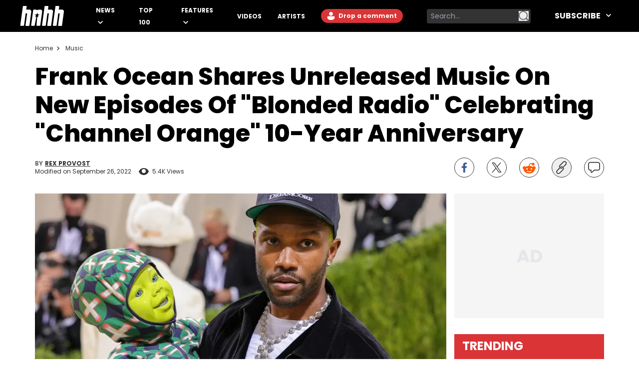

--- FILE ---
content_type: text/html
request_url: https://www.hotnewhiphop.com/421203-frank-ocean-shares-unreleased-music-on-new-episodes-of-blonded-radio-celebrating-channel-orange-10-y-news
body_size: 13325
content:
<!DOCTYPE html><html lang="en"> <head><link rel="alternate" type="application/atom+xml" href="https://www.hotnewhiphop.com/feed"><meta charset="UTF-8">
<meta name="viewport" content="width=device-width, initial-scale=1.0">
<title>Frank Ocean Shares Unreleased Music On New Episodes Of "Blonded Radio" Celebrating "Channel Orange" 10-Year Anniversary</title>
<link rel="sitemap" href="/sitemap.xml">
<link rel="canonical" href="https://www.hotnewhiphop.com/421203-frank-ocean-shares-unreleased-music-on-new-episodes-of-blonded-radio-celebrating-channel-orange-10-y-news">
<meta name="charset" content="utf-8">
<meta name="description">
<meta name="author" content="Rex Provost">
<meta name="copyright" content="Copyright © HotNewHipHop 2025">
<meta name="id" content="421203">
<meta name="keywords" content="blonded radio, channel orange, Music, News">
<meta name="news_keywords" content="blonded radio, channel orange, Music, News">
<meta name="robots" content="index, follow, max-snippet:-1, max-image-preview:large, max-video-preview:-1, all">
<meta name="content-type" content="">
<meta name="og:type" content="article">
<meta name="og:url" content="https://www.hotnewhiphop.com/421203-frank-ocean-shares-unreleased-music-on-new-episodes-of-blonded-radio-celebrating-channel-orange-10-y-news">
<meta name="og:description" content="Frank Ocean released two new episodes of &quot;blonded RADIO&quot; on Apple Music 1.">
<meta name="og:image" content="https://www.hotnewhiphop.com/wp-content/uploads/cover/97/54/1657505497_6c5c7dd94e527c2feecd8a6bfe035cf2.jpg">
<meta name="og:title" content="Frank Ocean Shares Unreleased Music On New Episodes Of &quot;Blonded Radio&quot; Celebrating &quot;Channel Orange&quot; 10-Year Anniversary">
<meta name="og:locale" content="en_US">
<meta name="og:site_name" content="HotNewHipHop">
<meta name="twitter:card" content="summary_large_image">
<meta name="twitter:title" content="Frank Ocean Shares Unreleased Music On New Episodes Of &quot;Blonded Radio&quot; Celebrating &quot;Channel Orange&quot; 10-Year Anniversary">
<meta name="twitter:description">
<meta name="twitter:image" content="https://www.hotnewhiphop.com/wp-content/uploads/cover/97/54/1657505497_6c5c7dd94e527c2feecd8a6bfe035cf2.jpg"><script type="application/ld+json">{
  "@context": "https://schema.org",
  "@graph": [
    {
      "@type": "NewsArticle",
      "@id": "https://www.hotnewhiphop.com/421203-frank-ocean-shares-unreleased-music-on-new-episodes-of-blonded-radio-celebrating-channel-orange-10-y-news#article",
      "isPartOf": {
        "@id": "https://www.hotnewhiphop.com/421203-frank-ocean-shares-unreleased-music-on-new-episodes-of-blonded-radio-celebrating-channel-orange-10-y-news"
      },
      "author": {
        "name": "Rex Provost",
        "@id": "https://www.hotnewhiphop.com/#/schema/person/131d90659ef25ee45a268ca21d852ffc"
      },
      "headline": "Frank Ocean Shares Unreleased Music On New Episodes Of &#8220;Blonded Radio&#8221; Celebrating &#8220;Channel Orange&#8221; 10-Year Anniversary",
      "datePublished": "2022-07-10T22:35:07+00:00",
      "dateModified": "2022-09-26T08:19:33+00:00",
      "mainEntityOfPage": {
        "@id": "https://www.hotnewhiphop.com/421203-frank-ocean-shares-unreleased-music-on-new-episodes-of-blonded-radio-celebrating-channel-orange-10-y-news"
      },
      "wordCount": 319,
      "commentCount": 0,
      "publisher": {
        "@id": "https://www.hotnewhiphop.com/#organization"
      },
      "image": {
        "@id": "https://www.hotnewhiphop.com/421203-frank-ocean-shares-unreleased-music-on-new-episodes-of-blonded-radio-celebrating-channel-orange-10-y-news#primaryimage"
      },
      "thumbnailUrl": "https://www.hotnewhiphop.com/wp-content/uploads/cover/97/54/1657505497_6c5c7dd94e527c2feecd8a6bfe035cf2.jpg",
      "keywords": [
        "blonded radio",
        "channel orange"
      ],
      "articleSection": [
        "Music",
        "News"
      ],
      "inLanguage": "en-US",
      "potentialAction": [
        {
          "@type": "CommentAction",
          "name": "Comment",
          "target": [
            "https://www.hotnewhiphop.com/421203-frank-ocean-shares-unreleased-music-on-new-episodes-of-blonded-radio-celebrating-channel-orange-10-y-news#respond"
          ]
        }
      ],
      "articleBody": "Frank Ocean is one of the music industry's most elusive artists, so it's always an event when he breaks his silence. Since 2017, Ocean will occasionally share dispatches from his irregular series blonded RADIO on Apple Music 1, sometimes even previewing unreleased material. Now, Frank Ocean has dropped two new episodes on the platform. In the first episode called \"blonded LSD,\" Frank speaks with Dr. James Fadiman about microdosing. In the second episode, \"blonded ENERGY!,\" Frank talks about about the ancient Chinese practice of Qi Ging with Master Mingtong Gu. Jason Merritt/Getty Images Both episodes include new original music from Ocean. \"blonded LSD\" features a 35-minute soundtrack which underscores the conversation Frank has with Fadiman. In the second episode, more music is presented under the interview, increasing in volume near the end. Frank's last episode of blonded RADIO was on Christmas of 2021. The episode featured Ocean talking with Wim \"Iceman\" Hof, a Dutch extreme athlete. The conversation was similar in tone and presentation two Frank's talks wit Fadiman and Gu. In an Instagram post, Frank wrote of Hof, \"We spoke for a while about his work, the purpose of grief, and how going into the cold water changed his life. It reminded me of conversations in the studio with players I know. Freewheeling, psychedelic, emotionally charged, intelligent, and generous. I enjoyed listening to him, so in this edit I just let him speak uninterrupted.\" The new episodes of blonded RADIO come as Frank Ocean's groundbreaking album Channel Orange turns ten years old. In Instagram stories, Frank shared new merchandise celebrating the occasion, including a blonded RADIO shirt and a Channel Orange double-sided poster. Frank's Spotify profile has also been updated, depicting a photo collage that can be found on the poster. Check out the new episodes here. [via]",
      "copyrightYear": "2022",
      "copyrightHolder": {
        "@id": "https://www.hotnewhiphop.com/#organization"
      }
    },
    {
      "@type": "WebPage",
      "@id": "https://www.hotnewhiphop.com/421203-frank-ocean-shares-unreleased-music-on-new-episodes-of-blonded-radio-celebrating-channel-orange-10-y-news",
      "url": "https://www.hotnewhiphop.com/421203-frank-ocean-shares-unreleased-music-on-new-episodes-of-blonded-radio-celebrating-channel-orange-10-y-news",
      "name": "Frank Ocean Shares Unreleased Music On New Episodes Of \"Blonded Radio\" Celebrating \"Channel Orange\" 10-Year Anniversary",
      "isPartOf": {
        "@id": "https://www.hotnewhiphop.com/#website"
      },
      "primaryImageOfPage": {
        "@id": "https://www.hotnewhiphop.com/421203-frank-ocean-shares-unreleased-music-on-new-episodes-of-blonded-radio-celebrating-channel-orange-10-y-news#primaryimage"
      },
      "image": {
        "@id": "https://www.hotnewhiphop.com/421203-frank-ocean-shares-unreleased-music-on-new-episodes-of-blonded-radio-celebrating-channel-orange-10-y-news#primaryimage"
      },
      "thumbnailUrl": "https://www.hotnewhiphop.com/wp-content/uploads/cover/97/54/1657505497_6c5c7dd94e527c2feecd8a6bfe035cf2.jpg",
      "datePublished": "2022-07-10T22:35:07+00:00",
      "dateModified": "2022-09-26T08:19:33+00:00",
      "breadcrumb": {
        "@id": "https://www.hotnewhiphop.com/421203-frank-ocean-shares-unreleased-music-on-new-episodes-of-blonded-radio-celebrating-channel-orange-10-y-news#breadcrumb"
      },
      "inLanguage": "en-US",
      "potentialAction": [
        {
          "@type": "ReadAction",
          "target": [
            "https://www.hotnewhiphop.com/421203-frank-ocean-shares-unreleased-music-on-new-episodes-of-blonded-radio-celebrating-channel-orange-10-y-news"
          ]
        }
      ]
    },
    {
      "@type": "ImageObject",
      "inLanguage": "en-US",
      "@id": "https://www.hotnewhiphop.com/421203-frank-ocean-shares-unreleased-music-on-new-episodes-of-blonded-radio-celebrating-channel-orange-10-y-news#primaryimage",
      "url": "https://www.hotnewhiphop.com/wp-content/uploads/cover/97/54/1657505497_6c5c7dd94e527c2feecd8a6bfe035cf2.jpg",
      "contentUrl": "https://www.hotnewhiphop.com/wp-content/uploads/cover/97/54/1657505497_6c5c7dd94e527c2feecd8a6bfe035cf2.jpg",
      "width": 3465,
      "height": 2772,
      "caption": "Frank Ocean"
    },
    {
      "@type": "BreadcrumbList",
      "@id": "https://www.hotnewhiphop.com/421203-frank-ocean-shares-unreleased-music-on-new-episodes-of-blonded-radio-celebrating-channel-orange-10-y-news#breadcrumb",
      "itemListElement": [
        {
          "@type": "ListItem",
          "position": 1,
          "name": "Home",
          "item": "https://www.hotnewhiphop.com/"
        },
        {
          "@type": "ListItem",
          "position": 2,
          "name": "Music",
          "item": "https://www.hotnewhiphop.com/articles/music"
        },
        {
          "@type": "ListItem",
          "position": 3,
          "name": "Frank Ocean Shares Unreleased Music On New Episodes Of &#8220;Blonded Radio&#8221; Celebrating &#8220;Channel Orange&#8221; 10-Year Anniversary"
        }
      ]
    },
    {
      "@type": "WebSite",
      "@id": "https://www.hotnewhiphop.com/#website",
      "url": "https://www.hotnewhiphop.com/",
      "name": "HotNewHipHop",
      "description": "The Latest Hip Hop News, Songs, Rap Albums &amp; Music, Gossip &amp; Entertainment News, Sneaker Releases, Sports News, TV &amp; Movies, Interviews, Culture &amp; more",
      "publisher": {
        "@id": "https://www.hotnewhiphop.com/#organization"
      },
      "alternateName": "HNHH",
      "potentialAction": [
        {
          "@type": "SearchAction",
          "target": {
            "@type": "EntryPoint",
            "urlTemplate": "https://www.hotnewhiphop.com/search/{search_term_string}"
          },
          "query-input": {
            "@type": "PropertyValueSpecification",
            "valueRequired": true,
            "valueName": "search_term_string"
          }
        }
      ],
      "inLanguage": "en-US"
    },
    {
      "@type": "Organization",
      "@id": "https://www.hotnewhiphop.com/#organization",
      "name": "HotNewHipHop",
      "alternateName": "HNHH",
      "url": "https://www.hotnewhiphop.com/",
      "logo": {
        "@type": "ImageObject",
        "inLanguage": "en-US",
        "@id": "https://www.hotnewhiphop.com/#/schema/logo/image/",
        "url": "https://www.hotnewhiphop.com/wp-content/uploads/2023/12/hnhh-2.jpeg",
        "contentUrl": "https://www.hotnewhiphop.com/wp-content/uploads/2023/12/hnhh-2.jpeg",
        "width": 1000,
        "height": 666,
        "caption": "HotNewHipHop"
      },
      "image": {
        "@id": "https://www.hotnewhiphop.com/#/schema/logo/image/"
      },
      "sameAs": [
        "https://www.facebook.com/realhotnewhiphop/",
        "https://x.com/HotNewHipHop",
        "https://www.instagram.com/hotnewhiphop/",
        "https://www.youtube.com/c/HotNewHipHop"
      ]
    },
    {
      "@type": "Person",
      "@id": "https://www.hotnewhiphop.com/#/schema/person/131d90659ef25ee45a268ca21d852ffc",
      "name": "Rex Provost",
      "image": {
        "@type": "ImageObject",
        "inLanguage": "en-US",
        "@id": "https://www.hotnewhiphop.com/#/schema/person/image/",
        "url": "https://secure.gravatar.com/avatar/0d98f7f07a9e03f634724389318f45efe7bd2dca796b314e4931e658a7c7cf02?s=96&d=mm&r=g",
        "contentUrl": "https://secure.gravatar.com/avatar/0d98f7f07a9e03f634724389318f45efe7bd2dca796b314e4931e658a7c7cf02?s=96&d=mm&r=g",
        "caption": "Rex Provost"
      },
      "url": "https://www.hotnewhiphop.com/author/rex-provost"
    }
  ]
}</script><script type="module" src="/_astro/FreestarInit.astro_astro_type_script_index_0_lang.CxtkAvN7.js"></script><script type="module" src="/_astro/GoogleTag.astro_astro_type_script_index_0_lang.CbdYzwJ1.js"></script><script type="module" src="/_astro/FacebookPixel.astro_astro_type_script_index_0_lang.IqIWuGwb.js"></script><script type="module" src="/_astro/Marfeel.astro_astro_type_script_index_0_lang.BU85h5EW.js"></script><script type="module" src="/_astro/MarfeelABTest.astro_astro_type_script_index_0_lang.k1w2OSKI.js"></script><link rel="stylesheet" href="/_astro/_wpid_-_slug_.DzYImWhI.css">
<link rel="stylesheet" href="/_astro/about.DUnKsSl1.css">
<link rel="stylesheet" href="/_astro/_wpid_-_slug_.SrVwEjjl.css"><script type="module" src="/_astro/page.DCTgdEH6.js"></script></head> <body class="font-poppins pt-8"> <header id="header" class="top-0 left-0 w-full z-40 fixed" role="banner"> <div id="desktop-header" class="hidden lg:flex items-center h-16 bg-black w-full px-10"> <a href="/" role="button" class="desktop-header__logo flex justify-center w-[5.5rem] mr-8 xl:mr-16 [&>span]:w-full" aria-label="Hot New Hip Hop - Home"> <svg class="fill-white w-full h-auto" width="20" height="20"> <use  xlink:href="/images/svg-icon-sprite.svg?2024-10-28#icon-hnhh-header-logo"></use> </svg> </a> <nav aria-label="Primary Navigation" class="flex-1"> <ul class="flex flex-row justify-start items-center"> <li class="group relative mr-4 xl:mr-8 xxl:mr-16"> <a href="/articles/news" class="text-white text-xs xxl:text-base uppercase font-bold relative menu-hover [&>svg]:hover:fill-accent-color hover:text-accent-color" aria-controls="submenu-news" aria-haspopup="true"> News </a> <svg class="inline-block fill-white w-[10px] ml-1" width="20" height="20"> <use  xlink:href="/images/svg-icon-sprite.svg?2024-10-28#icon-chev-down"></use> </svg> <div class="invisible absolute -left-8 top-6 inline-flex flex-col bg-black !py-4 !px-8 w-[150px] group-hover:visible"> <a href="/songs" class="text-white text-sm uppercase font-bold hover:text-accent-color relative menu-hover py-2 inline-block" aria-controls="submenu-songs" aria-haspopup="true"> Songs </a><a href="/mixtapes" class="text-white text-sm uppercase font-bold hover:text-accent-color relative menu-hover py-2 inline-block" aria-controls="submenu-mixtapes" aria-haspopup="true"> Mixtapes </a><a href="/articles/music" class="text-white text-sm uppercase font-bold hover:text-accent-color relative menu-hover py-2 inline-block" aria-controls="submenu-music" aria-haspopup="true"> Music </a><a href="/articles/life" class="text-white text-sm uppercase font-bold hover:text-accent-color relative menu-hover py-2 inline-block" aria-controls="submenu-lifestyle" aria-haspopup="true"> Lifestyle </a><a href="/articles/sports" class="text-white text-sm uppercase font-bold hover:text-accent-color relative menu-hover py-2 inline-block" aria-controls="submenu-sports" aria-haspopup="true"> Sports </a><a href="/articles/sneakers" class="text-white text-sm uppercase font-bold hover:text-accent-color relative menu-hover py-2 inline-block" aria-controls="submenu-sneakers" aria-haspopup="true"> Sneakers </a><a href="/articles/politics" class="text-white text-sm uppercase font-bold hover:text-accent-color relative menu-hover py-2 inline-block" aria-controls="submenu-politics" aria-haspopup="true"> Politics </a><a href="/articles/tech" class="text-white text-sm uppercase font-bold hover:text-accent-color relative menu-hover py-2 inline-block" aria-controls="submenu-tech" aria-haspopup="true"> Tech </a> </div> </li><li class="group relative mr-4 xl:mr-8 xxl:mr-16"> <a href="/top100" class="text-white text-xs xxl:text-base uppercase font-bold relative menu-hover [&>svg]:hover:fill-accent-color hover:text-accent-color" aria-controls="submenu-top 100" aria-haspopup="true"> Top 100 </a>   </li><li class="group relative mr-4 xl:mr-8 xxl:mr-16"> <a href="/articles/features/" class="text-white text-xs xxl:text-base uppercase font-bold relative menu-hover [&>svg]:hover:fill-accent-color hover:text-accent-color" aria-controls="submenu-features" aria-haspopup="true"> Features </a> <svg class="inline-block fill-white w-[10px] ml-1" width="20" height="20"> <use  xlink:href="/images/svg-icon-sprite.svg?2024-10-28#icon-chev-down"></use> </svg> <div class="invisible absolute -left-8 top-6 inline-flex flex-col bg-black !py-4 !px-8 w-[150px] group-hover:visible"> <a href="/articles/reviews" class="text-white text-sm uppercase font-bold hover:text-accent-color relative menu-hover py-2 inline-block" aria-controls="submenu-reviews" aria-haspopup="true"> Reviews </a><a href="/articles/interviews" class="text-white text-sm uppercase font-bold hover:text-accent-color relative menu-hover py-2 inline-block" aria-controls="submenu-interviews" aria-haspopup="true"> Interviews </a><a href="https://www.hotnewhiphop.com/articles/originalcontent" class="text-white text-sm uppercase font-bold hover:text-accent-color relative menu-hover py-2 inline-block" aria-controls="submenu-editorials" aria-haspopup="true"> Editorials </a><a href="/articles/lists" class="text-white text-sm uppercase font-bold hover:text-accent-color relative menu-hover py-2 inline-block" aria-controls="submenu-lists" aria-haspopup="true"> Lists </a> </div> </li><li class="group relative mr-4 xl:mr-8 xxl:mr-16"> <a href="/videos" class="text-white text-xs xxl:text-base uppercase font-bold relative menu-hover [&>svg]:hover:fill-accent-color hover:text-accent-color" aria-controls="submenu-videos" aria-haspopup="true"> Videos </a>   </li><li class="group relative mr-4 xl:mr-8 xxl:mr-16"> <a href="/artists" class="text-white text-xs xxl:text-base uppercase font-bold relative menu-hover [&>svg]:hover:fill-accent-color hover:text-accent-color" aria-controls="submenu-artists" aria-haspopup="true"> Artists </a>   </li> </ul> </nav> <div class="relative mr-6 h-7"> <div> <div class="mr-6 h-7 login-button-auth hidden"> <a href="/my/profile" role="button" class="text-sm lg:text-xs xxl:text-sm font-bold relative menu-hover bg-accent-color text-white rounded-l-full rounded-r-full hover:bg-accent-color-dark h-7 inline-block px-[2px] [&>span]:w-full [&>span]:h-full [&>span]:flex [&>span]:items-center"> <span class="flex items-start"> <span class="inline-block w-6 h-6 mr-2"> <img class="avatar-component-selector w-6 h-6 relative rounded-full next-image" src="/images/default-avatar.png" alt="user avatar"> </span> <span class="mr-2">My Profile</span> </span> </a> </div> <div class="mr-6 h-7 login-button-notauth hidden"> <a href="/login" role="button" class="text-sm lg:text-xs xxl:text-sm font-bold relative menu-hover px-3 py-1 bg-accent-color text-white rounded-l-full rounded-r-full hover:bg-accent-color-dark inline-block h-7">  <svg class="fill-white inline-block mt-[2px]" width="20" height="20"><use xlink:href="/images/svg-icon-sprite.svg?2024-10-28#icon-default-avatar"></use></svg>
Drop a comment
 </a> </div> </div> <script type="module">const n=function(e){[...document.querySelectorAll(".login-button-notauth")].forEach(o=>{o.style.display=e?"none":"block"}),[...document.querySelectorAll(".login-button-auth")].forEach(o=>{o.style.display=e?"block":"none"}),e&&[...document.querySelectorAll(".avatar-component-selector")].forEach(o=>{o.src=e.user.avatar})};window.hhsession_handlers=window.hhsession_handlers||[];window.hhsession_handlers.push(n);</script> </div> <div class="relative mr-8"> <div class="desktopView"><button type="button" class="searchButton absolute right-1 top-1/2 -translate-y-1/2 z-[1] opacity-[.99]" aria-label="search button"><svg class="fill-gray-500 hover:fill-accent-color" width="20" height="20"> <use  xlink:href="/images/svg-icon-sprite.svg?2024-10-28#icon-search"></use> </svg></button><div class="bg-dark-grey border-0 rounded w-52 pr-7 z-0"><label for="searchFormInputDsk" class="hidden">Search input</label><input id="searchFormInputDsk" type="search" name="search" placeholder="Search..." class="searchFormInput search-input-field w-full h-full bg-transparent text-white text-sm px-2 py-1 focus:outline-none focus:bg-transparent autofill:!bg-transparent"></div></div><script>(function(){const isMobile = false;

	function handleSearchSubmit (searchData){
		const query = searchData;
		if (query) {
			window.location.href = `/search/${query}`;
		}
		return false;
	}

	document.querySelectorAll(".searchButton")?.forEach(element=>{
		element.addEventListener('click', function () {
			const parent = element.parentElement;
			const inputFieldValue = parent.querySelector('.searchFormInput').value;
			handleSearchSubmit(inputFieldValue);
		});
	});

	document.querySelectorAll(".searchFormInput")?.forEach((input) => {
		input.addEventListener("keypress", function (event) {
			if (event.key === "Enter" || event.keyCode === 13 || event.which === 13) {
				event.preventDefault();
				const query = input.value;
				handleSearchSubmit(query);
			}
		});
	});

})();</script> </div> <div class="header-follow"> <div class="relative group"><div class="text-white text-base font-bold uppercase hover:text-accent-color relative menu-hover [&>svg]:hover:fill-accent-color hover:border-accent-color px-4 py-1 cursor-pointer z-[1]">
Subscribe
<svg class="inline-block fill-white w-[10px] ml-2 -mt-[3px]" width="20" height="20"><use xlink:href="/images/svg-icon-sprite.svg?2024-10-28#icon-chev-down"></use></svg></div><nav id="header-social-list" class="hidden group-hover:inline-block  absolute top-[30px] -right-[25px] bg-black pt-12 px-[25px] pb-[25px] w-[330px]" aria-label="Social Navigation"><span class="flex w-full justify-between"> <a href="https://www.facebook.com/RealHotNewHipHop" aria-label="Follow us on Facebook" target="_blank" rel="noreferrer noopener" class="mr-0 lg:mr-4 lg:float-left"> <svg class="fill-white w-[22px] hover:fill-accent-color" width="20" height="20"> <use  xlink:href="/images/svg-icon-sprite.svg?2024-10-28#icon-facebook"></use> </svg> </a> <a href="https://www.instagram.com/hotnewhiphop/" aria-label="Follow us on Instagram" target="_blank" rel="noreferrer noopener" class="mr-0 lg:mr-4 lg:float-left"> <svg class="fill-white w-[22px] hover:fill-accent-color" width="20" height="20"> <use  xlink:href="/images/svg-icon-sprite.svg?2024-10-28#icon-instagram"></use> </svg> </a> <a href="https://twitter.com/HotNewHipHop" aria-label="Follow us on Twitter" target="_blank" rel="noreferrer noopener" class="mr-0 lg:mr-4 lg:float-left"> <svg class="fill-white w-[22px] hover:fill-accent-color" width="20" height="20"> <use  xlink:href="/images/svg-icon-sprite.svg?2024-10-28#icon-twitter"></use> </svg> </a> <a href="https://www.tiktok.com/@hotnewhiphop?" aria-label="Follow us on TikTok" target="_blank" rel="noreferrer noopener" class="mr-0 lg:mr-4 lg:float-left"> <svg class="fill-white w-[22px] hover:fill-accent-color" width="20" height="20"> <use  xlink:href="/images/svg-icon-sprite.svg?2024-10-28#icon-tiktok"></use> </svg> </a> <a href="https://www.youtube.com/c/HotNewHipHop?" aria-label="Follow us on Youtube" target="_blank" rel="noreferrer noopener"> <svg class="fill-white w-[22px] hover:fill-accent-color" width="20" height="20"> <use  xlink:href="/images/svg-icon-sprite.svg?2024-10-28#icon-youtube"></use> </svg> </a> </span><div class="text-white text-xs font-bold mt-4 mb-2">
Subscribe to Our Newsletter
</div><form class="flex flex-row gap-[2%]"><input type="email" placeholder="Your email" class="w-[63%] h-[30px] text-dark-grey text-[.625rem] font-semibold px-2 py-1" name="email"/><button type="submit" class="bg-smoke w-[35%] text-black text-[.625rem] font-semibold h-[30px]">SUBSCRIBE</button></form></nav></div> </div> </div> <div class="block lg:hidden absolute top-0 left-0 w-full z-30"> <div class="absolute left-4 top-[18px]"> <div> <div class="mr-6 h-7 login-button-auth hidden"> <a href="/my/profile" role="button" class="text-sm lg:text-xs xxl:text-sm font-bold relative menu-hover bg-accent-color text-white rounded-l-full rounded-r-full hover:bg-accent-color-dark h-7 inline-block px-[2px] [&>span]:w-full [&>span]:h-full [&>span]:flex [&>span]:items-center"> <span class="flex items-start"> <span class="inline-block w-6 h-6 mr-2"> <img class="avatar-component-selector w-6 h-6 relative rounded-full next-image" src="/images/default-avatar.png" alt="user avatar"> </span> <span class="mr-2">My Profile</span> </span> </a> </div> <div class="mr-6 h-7 login-button-notauth hidden"> <a href="/login" role="button" class="text-sm lg:text-xs xxl:text-sm font-bold relative menu-hover px-3 py-1 bg-accent-color text-white rounded-l-full rounded-r-full hover:bg-accent-color-dark inline-block h-7"> Sign in </a> </div> </div>  </div> <div class="h-[64.61px] bg-black w-full flex items-center justify-center"> <a href="/" role="button" class="header-mobile-logo" aria-label="Hot New Hip Hop - Home"> <svg class="h-[64px] w-[76px] fill-white" width="20" height="20"> <use  xlink:href="/images/svg-icon-sprite.svg?2024-10-28#icon-hnhh-header-logo"></use> </svg> </a> </div> <span id="mobileMenuButton" class="block absolute sidebarIconToggle top-[22px] right-4 w-[22px] h-[22px] cursor-pointer bg-menu-open bg-no-repeat bg-center"></span> <div id="sidebarMenu" class="hidden container w-full mobileMenuContainer mobileMenuContainerOpen pt-16 px-6 overflow-y-auto h-full fixed top-[55px] left-0 bg-black"> <div class="flex flex-row justify-between items-center w-full"> <span class="flex w-full justify-between"> <a href="https://www.facebook.com/RealHotNewHipHop" aria-label="Follow us on Facebook" target="_blank" rel="noreferrer noopener" class="mr-0 lg:mr-4 lg:float-left"> <svg class="fill-white w-[22px] hover:fill-accent-color" width="20" height="20"> <use  xlink:href="/images/svg-icon-sprite.svg?2024-10-28#icon-facebook"></use> </svg> </a> <a href="https://www.instagram.com/hotnewhiphop/" aria-label="Follow us on Instagram" target="_blank" rel="noreferrer noopener" class="mr-0 lg:mr-4 lg:float-left"> <svg class="fill-white w-[22px] hover:fill-accent-color" width="20" height="20"> <use  xlink:href="/images/svg-icon-sprite.svg?2024-10-28#icon-instagram"></use> </svg> </a> <a href="https://twitter.com/HotNewHipHop" aria-label="Follow us on Twitter" target="_blank" rel="noreferrer noopener" class="mr-0 lg:mr-4 lg:float-left"> <svg class="fill-white w-[22px] hover:fill-accent-color" width="20" height="20"> <use  xlink:href="/images/svg-icon-sprite.svg?2024-10-28#icon-twitter"></use> </svg> </a> <a href="https://www.tiktok.com/@hotnewhiphop?" aria-label="Follow us on TikTok" target="_blank" rel="noreferrer noopener" class="mr-0 lg:mr-4 lg:float-left"> <svg class="fill-white w-[22px] hover:fill-accent-color" width="20" height="20"> <use  xlink:href="/images/svg-icon-sprite.svg?2024-10-28#icon-tiktok"></use> </svg> </a> <a href="https://www.youtube.com/c/HotNewHipHop?" aria-label="Follow us on Youtube" target="_blank" rel="noreferrer noopener"> <svg class="fill-white w-[22px] hover:fill-accent-color" width="20" height="20"> <use  xlink:href="/images/svg-icon-sprite.svg?2024-10-28#icon-youtube"></use> </svg> </a> </span> </div> <div class="flex flex-row items-center my-10 w-full"> <div class="mobileView flex justify-between relative w-full lg:w-[calc(100%-358px)] mb-8"><div class="searchFormInputMobWrapper w-full rounded-xl pr-10 border-[1px] border-very-light-grey"><label for="searchFormInputMob" class="hidden">Search input</label><input id="searchFormInputMob" type="search" name="search" placeholder="Search..." class="searchFormInput search-input-field border-0 px-4 py-2 w-full bg-transparent outline-none text-lg text-white"></div><button type="button" class="searchButton absolute right-4 top-1/2 -translate-y-1/2 w-[23px] h-[23px]" aria-label="search button"><svg class="w-[23px] h-[23px] fill-dark-grey hover:fisAuthenticatedill-accent-color" width="20" height="20"> <use  xlink:href="/images/svg-icon-sprite.svg?2024-10-28#icon-search"></use> </svg></button></div><script>(function(){const isMobile = true;

	function handleSearchSubmit (searchData){
		const query = searchData;
		if (query) {
			window.location.href = `/search/${query}`;
		}
		return false;
	}

	document.querySelectorAll(".searchButton")?.forEach(element=>{
		element.addEventListener('click', function () {
			const parent = element.parentElement;
			const inputFieldValue = parent.querySelector('.searchFormInput').value;
			handleSearchSubmit(inputFieldValue);
		});
	});

	document.querySelectorAll(".searchFormInput")?.forEach((input) => {
		input.addEventListener("keypress", function (event) {
			if (event.key === "Enter" || event.keyCode === 13 || event.which === 13) {
				event.preventDefault();
				const query = input.value;
				handleSearchSubmit(query);
			}
		});
	});

})();</script> </div> <nav class="mobileNav w-full" aria-label="Main Navigation"> <div class="my-4" role="menu"> <span class="mobile-navItem-expander flex flex-row flex-wrap relative" role="menuitem"> <a href="/articles/news" class="mobileNavItemLink text-white text-lg uppercase font-semibold mobileLinkButton mr-3" aria-controls="submenu-news" aria-haspopup="true"> News </a> <span class="mobile-navExpander bg-chev-down bg-no-repeat bg-left flex-1 h-5 [&>svg]:fill-white [&>svg]:w-4 [&>svg]:h-4 mt-1"></span> <div id="submenu-news" class="mobileNavItemChildren hidden basis-full" role="menu"> <a href="/songs" class="mobileNavItemLink pl-4 my-3 mobileNavSubItem text-white text-base font-semibold mobileLinkButton block" aria-controls="submenu-songs" aria-haspopup="true" role="menuitem"> Songs </a><a href="/mixtapes" class="mobileNavItemLink pl-4 my-3 mobileNavSubItem text-white text-base font-semibold mobileLinkButton block" aria-controls="submenu-mixtapes" aria-haspopup="true" role="menuitem"> Mixtapes </a><a href="/articles/music" class="mobileNavItemLink pl-4 my-3 mobileNavSubItem text-white text-base font-semibold mobileLinkButton block" aria-controls="submenu-music" aria-haspopup="true" role="menuitem"> Music </a><a href="/articles/life" class="mobileNavItemLink pl-4 my-3 mobileNavSubItem text-white text-base font-semibold mobileLinkButton block" aria-controls="submenu-lifestyle" aria-haspopup="true" role="menuitem"> Lifestyle </a><a href="/articles/sports" class="mobileNavItemLink pl-4 my-3 mobileNavSubItem text-white text-base font-semibold mobileLinkButton block" aria-controls="submenu-sports" aria-haspopup="true" role="menuitem"> Sports </a><a href="/articles/sneakers" class="mobileNavItemLink pl-4 my-3 mobileNavSubItem text-white text-base font-semibold mobileLinkButton block" aria-controls="submenu-sneakers" aria-haspopup="true" role="menuitem"> Sneakers </a><a href="/articles/politics" class="mobileNavItemLink pl-4 my-3 mobileNavSubItem text-white text-base font-semibold mobileLinkButton block" aria-controls="submenu-politics" aria-haspopup="true" role="menuitem"> Politics </a><a href="/articles/tech" class="mobileNavItemLink pl-4 my-3 mobileNavSubItem text-white text-base font-semibold mobileLinkButton block" aria-controls="submenu-tech" aria-haspopup="true" role="menuitem"> Tech </a> </div> </span> </div><div class="my-4" role="menu"> <a href="/top100" role="menuitem" class="mobileNavItemLink mobileNavItem mobileLinkButton text-white text-lg uppercase font-semibold"> Top 100 </a> </div><div class="my-4" role="menu"> <span class="mobile-navItem-expander flex flex-row flex-wrap relative" role="menuitem"> <a href="/articles/features/" class="mobileNavItemLink text-white text-lg uppercase font-semibold mobileLinkButton mr-3" aria-controls="submenu-features" aria-haspopup="true"> Features </a> <span class="mobile-navExpander bg-chev-down bg-no-repeat bg-left flex-1 h-5 [&>svg]:fill-white [&>svg]:w-4 [&>svg]:h-4 mt-1"></span> <div id="submenu-features" class="mobileNavItemChildren hidden basis-full" role="menu"> <a href="/articles/reviews" class="mobileNavItemLink pl-4 my-3 mobileNavSubItem text-white text-base font-semibold mobileLinkButton block" aria-controls="submenu-reviews" aria-haspopup="true" role="menuitem"> Reviews </a><a href="/articles/interviews" class="mobileNavItemLink pl-4 my-3 mobileNavSubItem text-white text-base font-semibold mobileLinkButton block" aria-controls="submenu-interviews" aria-haspopup="true" role="menuitem"> Interviews </a><a href="https://www.hotnewhiphop.com/articles/originalcontent" class="mobileNavItemLink pl-4 my-3 mobileNavSubItem text-white text-base font-semibold mobileLinkButton block" aria-controls="submenu-editorials" aria-haspopup="true" role="menuitem"> Editorials </a><a href="/articles/lists" class="mobileNavItemLink pl-4 my-3 mobileNavSubItem text-white text-base font-semibold mobileLinkButton block" aria-controls="submenu-lists" aria-haspopup="true" role="menuitem"> Lists </a> </div> </span> </div><div class="my-4" role="menu"> <a href="/videos" role="menuitem" class="mobileNavItemLink mobileNavItem mobileLinkButton text-white text-lg uppercase font-semibold"> Videos </a> </div><div class="my-4" role="menu"> <a href="/artists" role="menuitem" class="mobileNavItemLink mobileNavItem mobileLinkButton text-white text-lg uppercase font-semibold"> Artists </a> </div> </nav> <div class="mt-4 mb-20 w-full"><div class="text-white text-xs font-bold pb-2">
Subscribe to Our Newsletter
</div><form class="flex flex-row gap-[2%]"><input type="email" placeholder="Your email" class="w-[63%] h-[30px] text-dark-grey text-[.625rem] font-semibold px-2 py-1" name="email"/><button type="submit" class="bg-smoke w-[35%] text-black text-[.625rem] font-semibold h-[30px]">SUBSCRIBE</button></form></div> </div> </div> <script type="module">if(typeof window>"u")throw new Error("MENU ERROR");const t=document.getElementById("mobileMenuButton"),i=document.getElementById("sidebarMenu"),r=document.querySelectorAll(".mobile-navExpander"),u=document.querySelectorAll(".mobileNavItemLink"),o=document.querySelector("body"),s=e=>{const n=e.style.display==="block";return e.style.display=n?"none":"block",n},d=(e,n)=>{e.style.backgroundImage=n?"url(/images/chevDown.svg)":"url(/images/chevUp.svg)"},c=()=>{if(!o||!t)return;const e=s(i);o.style.overflowY=e?"visible":"hidden",t.style.backgroundImage=e?"url(/images/menuOpen.svg)":"url(/images/menuClose.svg)"};r.forEach(e=>{e.addEventListener("click",()=>{const n=e.nextElementSibling,l=s(n);d(e,l)})});t&&t.addEventListener("click",c);u.forEach(e=>{e.addEventListener("click",()=>{setTimeout(c,150)})});</script> </header>  <div class="container-content mx-auto px-4 mt-20 lg:mt-[57px]"> <header class="w-full font-poppins"> <ul class="my-4 lg:my-5 flex flex-row justify-start items-center text-xs text-dark-grey font-poppins"> <li> <a href="/" class="mr-2 hover:text-accent-color">
Home
</a> </li> <li class="breadcrumb-arrow"> <a href="/articles/music" class="hover:text-accent-color"> Music </a> </li> </ul> <h1 class="text-[1.75rem] lg:text-5xl font-extrabold mt-0 lg:mt-5 mb-5 "> Frank Ocean Shares Unreleased Music On New Episodes Of &quot;Blonded Radio&quot; Celebrating &quot;Channel Orange&quot; 10-Year Anniversary </h1>  <div class="flex flex-row flex-wrap justify-start items-center mb-8 text-[10px] lg:text-[11px] font-poppins leading-[1.231] w-full"> <span class="flex gap-x-4 gap-y-3 lg:gap-y-1 flex-col"> <span class="uppercase text-xs flex items-end"> <span class="text-[#555] font-semibold mr-1">BY</span> <a href="/author/rex-provost" class="mr-4 font-bold text-dark-grey hover:text-accent-color underline"> Rex Provost </a> </span> <span class="col-start-2 row-start-2 text-xs"> <span class="inline-block text-dark-grey"> <time class="client-timestamp font-light undefined" data-date="2022-07-10 22:35:07" data-modified="2022-09-26 08:19:33" data-full-format="true"> Modified on  <span>September 26, 2022</span> </time>  <svg class="ml-3 -mt-[2px] fill-dark-grey inline-block mr-1 w-5 h-[14px]" width="20" height="20"> <use  xlink:href="/images/svg-icon-sprite.svg?2024-10-28#icon-views"></use> </svg> 5.4K Views
 </span> </span> </span> <span class="flex-1"></span> <span class="inline-flex lg:w-[300px] items-center justify-between w-auto mt-4 lg:mt-0"> <span class="mr-2 lg:mr-0 w-[40px] h-[40px] border-[1px] border-dark-grey rounded-full flex justify-center items-center cursor-pointer hover:border-accent-color [&>button>svg]:hover:fill-accent-color"> <a href="https://www.facebook.com/sharer/sharer.php?u=https://www.hotnewhiphop.com/421203-frank-ocean-shares-unreleased-music-on-new-episodes-of-blonded-radio-celebrating-channel-orange-10-y-news&quote=Frank Ocean Shares Unreleased Music On New Episodes Of "Blonded Radio" Celebrating "Channel Orange" 10-Year Anniversary" target="_blank" rel="noopener noreferrer" aria-label="Share on Facebook"> <svg class="w-[20px] h-auto fill-[#3C5A9A]" width="20" height="20"> <use  xlink:href="/images/svg-icon-sprite.svg?2024-10-28#icon-facebook"></use> </svg> </a> </span> <span class="mr-2 lg:mr-0 w-[40px] h-[40px] border-[1px] border-dark-grey rounded-full flex justify-center items-center cursor-pointer hover:border-accent-color [&>button>svg]:hover:fill-accent-color"> <a href="https://twitter.com/intent/tweet?url=https://www.hotnewhiphop.com/421203-frank-ocean-shares-unreleased-music-on-new-episodes-of-blonded-radio-celebrating-channel-orange-10-y-news&text=Frank Ocean Shares Unreleased Music On New Episodes Of "Blonded Radio" Celebrating "Channel Orange" 10-Year Anniversary" target="_blank" rel="noopener noreferrer" aria-label="Share on Twitter"> <svg class="w-[20px] h-auto fill-dark-grey hover:fill-accent-color" width="20" height="20"> <use  xlink:href="/images/svg-icon-sprite.svg?2024-10-28#icon-twitter"></use> </svg> </a> </span> <span class="mr-2 lg:mr-0 w-[40px] h-[40px] border-[1px] border-dark-grey rounded-full flex justify-center items-center cursor-pointer hover:border-accent-color [&>button>svg]:hover:fill-accent-color"> <a href="https://www.reddit.com/submit?url=https://www.hotnewhiphop.com/421203-frank-ocean-shares-unreleased-music-on-new-episodes-of-blonded-radio-celebrating-channel-orange-10-y-news&title=Frank Ocean Shares Unreleased Music On New Episodes Of "Blonded Radio" Celebrating "Channel Orange" 10-Year Anniversary" target="_blank" rel="noopener noreferrer" aria-label="Share on Reddit"> <svg class="w-[26px] h-auto fill-[#FF5700] hover:fill-accent-color" width="20" height="20"> <use  xlink:href="/images/svg-icon-sprite.svg?2024-10-28#icon-reddit"></use> </svg> </a> </span> <span class="mr-2 lg:mr-0 w-[40px] h-[40px] flex justify-center items-center relative"> <div class="relative"> <button type="button" class="w-[40px] h-[40px] border-[1px] border-dark-grey rounded-full flex justify-center items-center cursor-pointer hover:border-accent-color [&>svg]:hover:fill-accent-color" aria-label="Copy URL to clipboard" data-copy-button="-header"> <svg class="share-link-icon h-[26px] w-[26px] fill-dark-grey" width="20" height="20"> <use  xlink:href="/images/svg-icon-sprite.svg?2024-10-28#icon-share-link"></use> </svg> </button> <span class="fixed top-8 left-1/2 transform -translate-x-1/2 bg-accent-color text-white text-sm px-2 py-1 rounded transition-opacity duration-200 opacity-0" data-copy-tooltip="-header">
Link Copied to Clipboard!
</span> </div>  </span> <a href="#comment_section" aria-label="Comments" class="transition-all duration-200 w-[40px] h-[40px] border-[1px] border-dark-grey rounded-full flex justify-center items-center cursor-pointer hover:border-accent-color [&>svg]:hover:fill-accent-color"> <svg class="h-[26px] w-[24px] fill-dark-grey" width="20" height="20"> <use  xlink:href="/images/svg-icon-sprite.svg?2024-10-28#icon-comment"></use> </svg> </a> </span> </div> </header> <div class="w-full relative flex flex-col justify-between gap-x-4 lg:flex-row mt-4 lg:mt-8 pb-8 mb-8"> <div class="w-full lg:max-w-[824px]"> <div class="block relative aspect-[1.5]"><div class="block absolute lg:relative w-[calc(100%+2rem)] lg:w-full -left-4 lg:-left-0 overflow-hidden aspect-[1.5]"><img class="article-cover-image !relative object-cover w-full h-full object-top" src="https://www.hotnewhiphop.com/i/v1/390x273-cover-81-auto/cover/97/54/1657505497_6c5c7dd94e527c2feecd8a6bfe035cf2.jpg" srcset="https://www.hotnewhiphop.com/i/v1/390x260-cover-81-auto/cover/97/54/1657505497_6c5c7dd94e527c2feecd8a6bfe035cf2.jpg 390w, https://www.hotnewhiphop.com/i/v1/765x510-cover-81-auto/cover/97/54/1657505497_6c5c7dd94e527c2feecd8a6bfe035cf2.jpg 765w, https://www.hotnewhiphop.com/i/v1/0x0-cover-81-auto/cover/97/54/1657505497_6c5c7dd94e527c2feecd8a6bfe035cf2.jpg 0w" sizes="(max-width:420px) 420w, 100vw" alt="Theo Wargo/Getty Images" loading="eager" decoding="async" fetchpriority="high"></div></div>
		<span class="text-xs text-dark-grey inline-block mt-7 lg:mt-2 [&>svg]:inline [&>svg]:fill-dark-grey [&>svg]:h-3 [&>svg]:mb-[3px] [&>svg]:mr-1"><svg width="20" height="20"> <use  xlink:href="/images/svg-icon-sprite.svg?2024-10-28#icon-camera"></use> </svg>Frank Ocean</span>  <div class="block lg:flex gap-8"> <div class="w-[40px] hidden lg:block pt-5"> <span class="inline-flex flex-col gap-4 sticky items-center justify-between w-auto mt-4 lg:mt-0"> <span class="mr-2 lg:mr-0 w-[40px] h-[40px] border-[1px] border-dark-grey rounded-full flex justify-center items-center cursor-pointer hover:border-accent-color [&>button>svg]:hover:fill-accent-color"> <a href="https://www.facebook.com/sharer/sharer.php?u=https://www.hotnewhiphop.com/421203-frank-ocean-shares-unreleased-music-on-new-episodes-of-blonded-radio-celebrating-channel-orange-10-y-news&quote=Frank Ocean Shares Unreleased Music On New Episodes Of "Blonded Radio" Celebrating "Channel Orange" 10-Year Anniversary" target="_blank" rel="noopener noreferrer" aria-label="Share on Facebook"> <svg class="w-[20px] h-auto fill-[#3C5A9A]" width="20" height="20"> <use  xlink:href="/images/svg-icon-sprite.svg?2024-10-28#icon-facebook"></use> </svg> </a> </span> <span class="mr-2 lg:mr-0 w-[40px] h-[40px] border-[1px] border-dark-grey rounded-full flex justify-center items-center cursor-pointer hover:border-accent-color [&>button>svg]:hover:fill-accent-color"> <a href="https://twitter.com/intent/tweet?url=https://www.hotnewhiphop.com/421203-frank-ocean-shares-unreleased-music-on-new-episodes-of-blonded-radio-celebrating-channel-orange-10-y-news&text=Frank Ocean Shares Unreleased Music On New Episodes Of "Blonded Radio" Celebrating "Channel Orange" 10-Year Anniversary" target="_blank" rel="noopener noreferrer" aria-label="Share on Twitter"> <svg class="w-[20px] h-auto fill-dark-grey hover:fill-accent-color" width="20" height="20"> <use  xlink:href="/images/svg-icon-sprite.svg?2024-10-28#icon-twitter"></use> </svg> </a> </span> <span class="mr-2 lg:mr-0 w-[40px] h-[40px] border-[1px] border-dark-grey rounded-full flex justify-center items-center cursor-pointer hover:border-accent-color [&>button>svg]:hover:fill-accent-color"> <a href="https://www.reddit.com/submit?url=https://www.hotnewhiphop.com/421203-frank-ocean-shares-unreleased-music-on-new-episodes-of-blonded-radio-celebrating-channel-orange-10-y-news&title=Frank Ocean Shares Unreleased Music On New Episodes Of "Blonded Radio" Celebrating "Channel Orange" 10-Year Anniversary" target="_blank" rel="noopener noreferrer" aria-label="Share on Reddit"> <svg class="w-[26px] h-auto fill-[#FF5700] hover:fill-accent-color" width="20" height="20"> <use  xlink:href="/images/svg-icon-sprite.svg?2024-10-28#icon-reddit"></use> </svg> </a> </span> <span class="mr-2 lg:mr-0 w-[40px] h-[40px] flex justify-center items-center relative"> <div class="relative"> <button type="button" class="w-[40px] h-[40px] border-[1px] border-dark-grey rounded-full flex justify-center items-center cursor-pointer hover:border-accent-color [&>svg]:hover:fill-accent-color" aria-label="Copy URL to clipboard" data-copy-button="-body"> <svg class="share-link-icon h-[26px] w-[26px] fill-dark-grey" width="20" height="20"> <use  xlink:href="/images/svg-icon-sprite.svg?2024-10-28#icon-share-link"></use> </svg> </button> <span class="fixed top-8 left-1/2 transform -translate-x-1/2 bg-accent-color text-white text-sm px-2 py-1 rounded transition-opacity duration-200 opacity-0" data-copy-tooltip="-body">
Link Copied to Clipboard!
</span> </div> <script type="module">typeof window<"u"&&document.querySelectorAll("[data-copy-button]").forEach(o=>{const e=o.getAttribute("data-copy-button"),t=document.querySelector(`[data-copy-tooltip="${e}"]`);o.addEventListener("click",async()=>{try{await navigator.clipboard.writeText(window.location.href),t&&(t.style.opacity="1",setTimeout(()=>{t.style.opacity="0"},2e3))}catch(c){console.error("Failed to copy the URL:",c)}})});</script> </span> <a href="#comment_section" aria-label="Comments" class="transition-all duration-200 w-[40px] h-[40px] border-[1px] border-dark-grey rounded-full flex justify-center items-center cursor-pointer hover:border-accent-color [&>svg]:hover:fill-accent-color"> <svg class="h-[26px] w-[24px] fill-dark-grey" width="20" height="20"> <use  xlink:href="/images/svg-icon-sprite.svg?2024-10-28#icon-comment"></use> </svg> </a> </span> </div> <div class="w-full lg:max-w-[752px] [&>svg]:inline"> <div><!-- Article Start --></div> <span class="inline-block text-[1rem] font-bold lg:text-xl text-dark-grey mb-4 lg:mb-6 mt-8 lg:mt-4 w-full lg:max-w-[680px] font-lora">Frank Ocean released two new episodes of "blonded RADIO" on Apple Music 1.</span> <article class="w-full lg:max-w-[680px] [&>div>p>iframe]:w-full [&>div>p>iframe]:aspect-video
								[&>div>p>iframe]:!h-auto [&>div>p>iframe]:!mx-auto [&>div>p>iframe]:min-w-[auto] [&>div>p>iframe]:lg:min-w-[382px] min-h-[200px] [&_ol]:list-decimal [&_ol]:list-outside [&_ol]:pl-[30px] [&_h3]:font-bold [&_h3]:text-xl [&_h3]:mb-8">  <div>  <div class="mb-8"><p class="font-lora text-dark-grey !leading-[1.9125rem] break-words text-[17px] lg:text-lg"><a href="/profile/frankocean" class="font-semibold hover:text-accent-color border-b-2 border-accent-color" target="" rel="">Frank Ocean</a> is one of the music industry's <a href="/jay-z-praises-frank-ocean-for-playing-by-his-own-rules-news.145087.html" target="" rel="" class="font-semibold hover:text-accent-color border-b-2 border-accent-color">most elusive artists</a>, so it's always an event when he breaks his silence.&nbsp;Since 2017, Ocean will occasionally share dispatches from his irregular series&nbsp;<em>blonded RADIO</em> on Apple Music 1,&nbsp;sometimes even previewing&nbsp;<a href="/frank-ocean-debuts-raw-9-minute-track-during-new-blonded-radio-news.145224.html" target="" rel="" class="font-semibold hover:text-accent-color border-b-2 border-accent-color">unreleased&nbsp;material</a>.</p></div> <div id="FreeStarVideoAdContainer" class="relative aspect-video bg-d-bg-color
						before:content-['VIDEO'] before:absolute before:text-4xl before:text-gray-200 before:top-[50%] before:left-[50%] before:font-bold before:-translate-x-[50%] before:-translate-y-[50%] before:font-poppins
						pt-[12.8px] lg:px-[12.8px] pb-0 lg:pb-[12.8px] border-t lg:mb-6"> <div id="freestar-video-parent"> <div id="freestar-video-child"></div> </div> </div><div class="w-full relative lg:hidden flex justify-center items-start mb-6 lg:mb-8 min-h-[226px] lg:h-auto lg:min-h-[116px]
						bg-d-bg-color bg-ad-text bg-no-repeat bg-center a-block-bg before:font-poppins
						border-b py-[12.8px]"> <div data-placement="hotnewhiphop_Mobile_MidArticle" id="hotnewhiphop_Mobile_MidArticle-62n61mmrr" class="freestarAd undefined"></div> </div> <div class="mb-8"><p class="font-lora text-dark-grey !leading-[1.9125rem] break-words text-[17px] lg:text-lg">Now, Frank Ocean has dropped two new episodes on the platform. In the first episode called "blonded LSD," Frank speaks with Dr. James Fadiman about microdosing. In the second episode, "blonded ENERGY!," Frank talks about about the ancient Chinese practice of Qi Ging with Master Mingtong Gu.</p></div>   <div class="mb-8"><h6><em>Jason Merritt/Getty Images</em></h6></div> <div class="mb-8"><p class="font-lora text-dark-grey !leading-[1.9125rem] break-words text-[17px] lg:text-lg">Both episodes include new original music from Ocean. "blonded LSD" features a 35-minute soundtrack which underscores the conversation Frank has with Fadiman. In the second episode, more music is presented under the interview,&nbsp;increasing in volume near the end.</p></div>  <div class="mb-8"><p class="font-lora text-dark-grey !leading-[1.9125rem] break-words text-[17px] lg:text-lg">Frank's <a href="/frank-ocean-releases-christmas-episode-of-blonded-radio-news.145193.html" target="" rel="" class="font-semibold hover:text-accent-color border-b-2 border-accent-color">last episode of&nbsp;<em>blonded RADIO</em></a> was on Christmas of 2021. The episode featured Ocean talking with Wim "Iceman" Hof, a Dutch extreme athlete.&nbsp;The conversation was similar in tone and presentation two Frank's talks wit Fadiman and Gu. In an Instagram post, Frank wrote of Hof, "We spoke for a while about his work, the purpose of grief, and how going into the cold water changed his life. It reminded me of conversations in the studio with players I know. Freewheeling, psychedelic, emotionally charged, intelligent, and generous. I enjoyed listening to him, so in this edit I just let him speak uninterrupted."</p></div>  <div class="mb-8"><p class="font-lora text-dark-grey !leading-[1.9125rem] break-words text-[17px] lg:text-lg">The new episodes of <em>blonded RADIO</em>&nbsp;come as Frank Ocean's groundbreaking album&nbsp;<em>Channel Orange&nbsp;</em>turns ten years old. In Instagram stories, Frank shared new merchandise celebrating the occasion, including a&nbsp;<em>blonded RADIO</em> shirt and a&nbsp;<em>Channel Orange</em> double-sided poster.</p></div> <div class="mb-8"><div class="js-tweet-container clear" id="tweet-container-1546271149776146433" data-tweetid="1546271149776146433">
<blockquote class="twitter-tweet" width="400"></div> <div class="mb-8"><p class="font-lora text-dark-grey !leading-[1.9125rem] break-words text-[17px] lg:text-lg"></p></div> <div class="mb-8"><a href="https://twitter.com/_/status/1546271149776146433" rel="nofollow"></a></blockquote>
<script async src="//platform.twitter.com/widgets.js" charset="utf-8"></script>
</div>
<br>

<div class="js-tweet-container clear" id="tweet-container-1546270577610063874" data-tweetid="1546270577610063874">
<blockquote class="twitter-tweet" width="400"></div> <div class="mb-8"><p class="font-lora text-dark-grey !leading-[1.9125rem] break-words text-[17px] lg:text-lg"></p></div> <div class="mb-8"><a href="https://twitter.com/_/status/1546270577610063874" rel="nofollow"></a></blockquote>
<script async src="//platform.twitter.com/widgets.js" charset="utf-8"></script>
</div>
<br></div> <div class="mb-8"><p class="font-lora text-dark-grey !leading-[1.9125rem] break-words text-[17px] lg:text-lg">Frank's Spotify profile has also been updated, depicting a photo collage that can be found on the poster.</p></div> <div class="mb-8"><div class="js-tweet-container clear" id="tweet-container-1546215732177944579" data-tweetid="1546215732177944579">
<blockquote class="twitter-tweet" width="400"></div> <div class="mb-8"><p class="font-lora text-dark-grey !leading-[1.9125rem] break-words text-[17px] lg:text-lg"></p></div> <div class="mb-8"><a href="https://twitter.com/_/status/1546215732177944579" rel="nofollow"></a></blockquote>
<script async src="//platform.twitter.com/widgets.js" charset="utf-8"></script>
</div>
<br></div> <div class="mb-8"><p class="font-lora text-dark-grey !leading-[1.9125rem] break-words text-[17px] lg:text-lg">Check out the new episodes <a href="https://music.apple.com/us/curator/blonded-radio/1082541771?ign-itscg=80170&amp;ign-itsct=cur_am1_blonded_gen" target="_blank" rel="nofollow noopener" class="font-semibold hover:text-accent-color border-b-2 border-accent-color">here</a>.</p></div>  <div class="mb-8"><p class="font-lora text-dark-grey !leading-[1.9125rem] break-words text-[17px] lg:text-lg">[<a href="https://www.complex.com/music/frank-ocean-blonded-radio-episode-channel-orange-10-year-anniversary" target="_blank" rel="nofollow noopener" class="font-semibold hover:text-accent-color border-b-2 border-accent-color">via</a>]</p></div> <div class="mb-8"><br></div> </div> </article> <div><!-- Article End --></div> <div class="w-full mb-8 mt-4" id="article-tags"><ul class="flex flex-row flex-wrap gap-2 font-poppins"><li class="text-lg font-bold text-dark-grey mr-1">Tags</li><li><a href="/tag/blonded-radio" class="px-2 py-1 inline-flex justify-center items-center bg-very-light-grey text-dark-grey hover:text-accent-color text-xs lg:text-[10px] uppercase font-poppins font-bold">blonded radio</a></li><li><a href="/tag/channel-orange" class="px-2 py-1 inline-flex justify-center items-center bg-very-light-grey text-dark-grey hover:text-accent-color text-xs lg:text-[10px] uppercase font-poppins font-bold">channel orange</a></li><li><a href="/articles/music" class="px-2 py-1 inline-flex justify-center items-center bg-very-light-grey text-dark-grey hover:text-accent-color text-xs lg:text-[10px] uppercase font-poppins font-bold">Music</a></li><li><a href="/articles/news" class="px-2 py-1 inline-flex justify-center items-center bg-very-light-grey text-dark-grey hover:text-accent-color text-xs lg:text-[10px] uppercase font-poppins font-bold">News</a></li></ul></div> <div class="relative"> <div class="text-lg font-bold text-dark-grey mb-[0.5rem] leading-[22.158px]">
About The Author
</div> <div class="ml-8 mb-[0.5rem] flex flex-col lg:flex-row justify-start gap-2"> <a class="font-bold text-sm text-dark-grey hover:text-accent-color leading-[22.158px] h-[17px]" href="/author/rex-provost"> Rex Provost </a>  <!-- <span class="text-sm text-dark-grey font-light leading-[22.158px] h-[17px]">
		  (30 Articles published)
		</span> --> </div> <div class="text-dark-grey text-xs lg:text-sm font-poppins line-clamp-2 ml-8 leading-[1.5]">  </div> </div> <div class="w-full mt-16"> <span class="w-full h-[50px] px-2 mb-3 border-y border-black flex flex-row justify-between items-center"> <span class="text-xl lg:text-[1.5rem] uppercase font-semibold">
Recommended Content
</span> <svg width="20" height="20"> <use  xlink:href="/images/svg-icon-sprite.svg?2024-10-28#icon-arrow-right"></use> </svg> </span> <div class="flex justify-between flex-row flex-wrap gap-5"> <div class="grid gap-4 relative grid-rows-[20px_auto_auto] gap-x-4 gap-y-2 grid-cols-[140px_auto] lg:grid-cols-[190px_auto] w-full lg:max-w-[47%]"> <a href="/405720-frank-ocean-releases-christmas-episode-of-blonded-radio-news" title="Frank Ocean Releases Christmas Episode Of &#34;Blonded RADIO&#34;" class="inline-block [&>span]:block [&>span]:aspect-[1.347] aspect-[1.347] [&>span]:w-[140px] w-[140px] [&>span]:basis-[140px] [&>span]:lg:w-[190px] [&>span]:lg:basis-[190px]
							basis-[140px] lg:w-[190px] lg:basis-[190px] [&>span]:overflow-hidden mr-4 flex-grow-0 shrink-0 row-span-3"> <img class="!relative object-cover w-full h-full" src="https://www.hotnewhiphop.com/i/v1/228x152-cover-81-auto/cover/41/04/1640460441_aafb69477f1b49da4db8e4c03f0678fd.jpg" srcset="https://www.hotnewhiphop.com/i/v1/228x152-cover-81-auto/cover/41/04/1640460441_aafb69477f1b49da4db8e4c03f0678fd.jpg 228w, https://www.hotnewhiphop.com/i/v1/390x273-cover-81-auto/cover/41/04/1640460441_aafb69477f1b49da4db8e4c03f0678fd.jpg 390w" sizes="(max-width:1279px) 150px,190px" alt="Theo Wargo / Getty Images" loading="lazy" decoding="async" fetchpriority="low">  </a> <a href="/articles/popculture" class="text-sm font-light text-accent-color uppercase max-h-5"> Pop Culture </a> <a href="/405720-frank-ocean-releases-christmas-episode-of-blonded-radio-news" class="text-base font-semibold line-clamp-3 lg:line-clamp-4 hover:text-accent-color col-start-2 row-start-2 align-self-start"> Frank Ocean Releases Christmas Episode Of &quot;Blonded RADIO&quot; </a> <span class="font-light text-[0.65rem] text-gray-700 inline-flex justify-between w-full"> <span class="inline-block"> <svg class="fill-gray-700 inline-block -mt-[2px] w-3 mr-1" width="20" height="20"> <use  xlink:href="/images/svg-icon-sprite.svg?2024-10-28#icon-views"></use> </svg> 4.0K </span> <time class="font-light text-[0.65rem] italic text-gray-700" datetime="2021-12-25 15:00:48"> <span title="December 25, 2021">December 25, 2021</span> </time> </span> </div><div class="grid gap-4 relative grid-rows-[20px_auto_auto] gap-x-4 gap-y-2 grid-cols-[140px_auto] lg:grid-cols-[190px_auto] w-full lg:max-w-[47%]"> <a href="/421488-frank-ocean-says-hes-working-in-malibu-this-summer-in-new-blonded-radio-news" title="Frank Ocean Says He's &#34;Working In Malibu This Summer&#34; In New &#34;Blonded Radio&#34;" class="inline-block [&>span]:block [&>span]:aspect-[1.347] aspect-[1.347] [&>span]:w-[140px] w-[140px] [&>span]:basis-[140px] [&>span]:lg:w-[190px] [&>span]:lg:basis-[190px]
							basis-[140px] lg:w-[190px] lg:basis-[190px] [&>span]:overflow-hidden mr-4 flex-grow-0 shrink-0 row-span-3"> <img class="!relative object-cover w-full h-full" src="https://www.hotnewhiphop.com/i/v1/228x152-cover-81-auto/cover/51/92/1657549251_c3902c33b6a987a475cc4ad4adf0e616.jpg" srcset="https://www.hotnewhiphop.com/i/v1/228x152-cover-81-auto/cover/51/92/1657549251_c3902c33b6a987a475cc4ad4adf0e616.jpg 228w, https://www.hotnewhiphop.com/i/v1/390x273-cover-81-auto/cover/51/92/1657549251_c3902c33b6a987a475cc4ad4adf0e616.jpg 390w" sizes="(max-width:1279px) 150px,190px" alt="Theo Wargo / Getty Images" loading="lazy" decoding="async" fetchpriority="low">  </a> <a href="/articles/music" class="text-sm font-light text-accent-color uppercase max-h-5"> Music </a> <a href="/421488-frank-ocean-says-hes-working-in-malibu-this-summer-in-new-blonded-radio-news" class="text-base font-semibold line-clamp-3 lg:line-clamp-4 hover:text-accent-color col-start-2 row-start-2 align-self-start"> Frank Ocean Says He&#39;s &quot;Working In Malibu This Summer&quot; In New &quot;Blonded Radio&quot; </a> <span class="font-light text-[0.65rem] text-gray-700 inline-flex justify-between w-full"> <span class="inline-block"> <svg class="fill-gray-700 inline-block -mt-[2px] w-3 mr-1" width="20" height="20"> <use  xlink:href="/images/svg-icon-sprite.svg?2024-10-28#icon-views"></use> </svg> 3.3K </span> <time class="font-light text-[0.65rem] italic text-gray-700" datetime="2022-07-11 10:53:29"> <span title="July 11, 2022">July 11, 2022</span> </time> </span> </div><div class="grid gap-4 relative grid-rows-[20px_auto_auto] gap-x-4 gap-y-2 grid-cols-[140px_auto] lg:grid-cols-[190px_auto] w-full lg:max-w-[47%]"> <a href="/406864-frank-ocean-debuts-raw-9-minute-track-during-new-blonded-radio-news" title="Frank Ocean Debuts Raw, 9-Minute Track During New &#34;blonded RADIO&#34;" class="inline-block [&>span]:block [&>span]:aspect-[1.347] aspect-[1.347] [&>span]:w-[140px] w-[140px] [&>span]:basis-[140px] [&>span]:lg:w-[190px] [&>span]:lg:basis-[190px]
							basis-[140px] lg:w-[190px] lg:basis-[190px] [&>span]:overflow-hidden mr-4 flex-grow-0 shrink-0 row-span-3"> <img class="!relative object-cover w-full h-full" src="https://www.hotnewhiphop.com/i/v1/228x152-cover-81-auto/cover/01/50/1640555001_d6f6871fba2fe4956db50f7c68549670.jpg" srcset="https://www.hotnewhiphop.com/i/v1/228x152-cover-81-auto/cover/01/50/1640555001_d6f6871fba2fe4956db50f7c68549670.jpg 228w, https://www.hotnewhiphop.com/i/v1/390x273-cover-81-auto/cover/01/50/1640555001_d6f6871fba2fe4956db50f7c68549670.jpg 390w" sizes="(max-width:1279px) 150px,190px" alt="ANGELA WEISS/AFP/Getty Images" loading="lazy" decoding="async" fetchpriority="low">  </a> <a href="/articles/music" class="text-sm font-light text-accent-color uppercase max-h-5"> Music </a> <a href="/406864-frank-ocean-debuts-raw-9-minute-track-during-new-blonded-radio-news" class="text-base font-semibold line-clamp-3 lg:line-clamp-4 hover:text-accent-color col-start-2 row-start-2 align-self-start"> Frank Ocean Debuts Raw, 9-Minute Track During New &quot;blonded RADIO&quot; </a> <span class="font-light text-[0.65rem] text-gray-700 inline-flex justify-between w-full"> <span class="inline-block"> <svg class="fill-gray-700 inline-block -mt-[2px] w-3 mr-1" width="20" height="20"> <use  xlink:href="/images/svg-icon-sprite.svg?2024-10-28#icon-views"></use> </svg> 5.0K </span> <time class="font-light text-[0.65rem] italic text-gray-700" datetime="2021-12-26 17:11:45"> <span title="December 26, 2021">December 26, 2021</span> </time> </span> </div><div class="grid gap-4 relative grid-rows-[20px_auto_auto] gap-x-4 gap-y-2 grid-cols-[140px_auto] lg:grid-cols-[190px_auto] w-full lg:max-w-[47%]"> <a href="/419326-frank-oceans-homer-releases-gold-and-diamond-cock-rings-news" title="Frank Ocean's Homer Releases Gold &#38; Diamond Cock Rings" class="inline-block [&>span]:block [&>span]:aspect-[1.347] aspect-[1.347] [&>span]:w-[140px] w-[140px] [&>span]:basis-[140px] [&>span]:lg:w-[190px] [&>span]:lg:basis-[190px]
							basis-[140px] lg:w-[190px] lg:basis-[190px] [&>span]:overflow-hidden mr-4 flex-grow-0 shrink-0 row-span-3"> <img class="!relative object-cover w-full h-full" src="https://www.hotnewhiphop.com/i/v1/228x152-cover-81-auto/cover/31/74/1659827431_f848794534485fba1cc5fbc3af0fd4c5.jpg" srcset="https://www.hotnewhiphop.com/i/v1/228x152-cover-81-auto/cover/31/74/1659827431_f848794534485fba1cc5fbc3af0fd4c5.jpg 228w, https://www.hotnewhiphop.com/i/v1/390x273-cover-81-auto/cover/31/74/1659827431_f848794534485fba1cc5fbc3af0fd4c5.jpg 390w" sizes="(max-width:1279px) 150px,190px" alt="Theo Wargo / Getty Images" loading="lazy" decoding="async" fetchpriority="low">  </a> <a href="/articles/Streetwear" class="text-sm font-light text-accent-color uppercase max-h-5"> Streetwear </a> <a href="/419326-frank-oceans-homer-releases-gold-and-diamond-cock-rings-news" class="text-base font-semibold line-clamp-3 lg:line-clamp-4 hover:text-accent-color col-start-2 row-start-2 align-self-start"> Frank Ocean&#39;s Homer Releases Gold &amp; Diamond Cock Rings </a> <span class="font-light text-[0.65rem] text-gray-700 inline-flex justify-between w-full"> <span class="inline-block"> <svg class="fill-gray-700 inline-block -mt-[2px] w-3 mr-1" width="20" height="20"> <use  xlink:href="/images/svg-icon-sprite.svg?2024-10-28#icon-views"></use> </svg> 9.3K </span> <time class="font-light text-[0.65rem] italic text-gray-700" datetime="2022-08-06 20:43:19"> <span title="August 06, 2022">August 06, 2022</span> </time> </span> </div> </div> </div> </div> </div> </div> <div class="hidden lg:block w-[300px] relative"> <div class="sticky top-20"> <div class="w-full leading-none relative
						bg-d-bg-color bg-ad-text bg-no-repeat bg-center a-block-bg mb-8 min-h-[250px]"> <div data-placement="hotnewhiphop_siderail_right_2" id="hotnewhiphop_siderail_right_2-lutfi77s8" class="freestarAd undefined"></div> </div> <div class="w-full"> <div class="w-full bg-accent-color h-[3.125rem] text-white font-bold text-[1.5rem] py-[0.4rem] px-4 relative mb-6 after:absolute after:-bottom-4 after:right-0 after:content-[''] after:h-4 after:w-[95%] after:bg-slant-pattern-accent after:bg-size-[5px]">
TRENDING
</div> <ul class="trending-block-list"> <li class="flex flex-row mb-4"> <div class="trending-block__title-block pr-4 flex-1"> <a href="/articles/news" role="button" class="text-sm font-light text-accent-color uppercase pr-8 lg:pr-0 pb-8 lg:pb-0"> news </a> <a href="/957919-air-jordan-11-mojave-sneaker-news-3" role="button" class="text-sm font-bold line-clamp-3 hover:text-accent-color"> Air Jordan 11 “Mojave” Unboxing Experience Unveiled </a> <div class="text-[11px] font-normal text-gray-500 mt-1">  <svg class="fill-gray-500 inline-block self-center mr-1 w-[11px] -mt-[2px]" width="20" height="20"> <use  xlink:href="/images/svg-icon-sprite.svg?2024-10-28#icon-views"></use> </svg> 9.4K Views
 </div> </div> <a href="/957919-air-jordan-11-mojave-sneaker-news-3" role="button" class="aspect-[1.75] overflow-hidden w-[140px] basis-[140px]"> <img class="!relative object-cover w-full h-full" src="https://www.hotnewhiphop.com/i/v1/228x152-cover-81-auto/2025/11/Screenshot-2025-11-09-at-8.44.42-AM-e1762695897324.png" srcset="https://www.hotnewhiphop.com/i/v1/156x108-cover-81-auto/2025/11/Screenshot-2025-11-09-at-8.44.42-AM-e1762695897324.png 156w, https://www.hotnewhiphop.com/i/v1/228x152-cover-81-auto/2025/11/Screenshot-2025-11-09-at-8.44.42-AM-e1762695897324.png 228w" sizes="(max-width:767px) calc(50vw - 10px), 140px" alt="air-jordan-11-mojave-sneaker-news-3" loading="eager" decoding="async" fetchpriority="high"> </a> </li><li class="flex flex-row mb-4"> <div class="trending-block__title-block pr-4 flex-1"> <a href="/articles/music" role="button" class="text-sm font-light text-accent-color uppercase pr-8 lg:pr-0 pb-8 lg:pb-0"> music </a> <a href="/958191-ice-spice-on-being-thick-again-hip-hop-news" role="button" class="text-sm font-bold line-clamp-3 hover:text-accent-color"> Ice Spice Is Ecstatic To Be &quot;Thick Asf Again&quot; </a> <div class="text-[11px] font-normal text-gray-500 mt-1">  <svg class="fill-gray-500 inline-block self-center mr-1 w-[11px] -mt-[2px]" width="20" height="20"> <use  xlink:href="/images/svg-icon-sprite.svg?2024-10-28#icon-views"></use> </svg> 1.7K Views
 </div> </div> <a href="/958191-ice-spice-on-being-thick-again-hip-hop-news" role="button" class="aspect-[1.75] overflow-hidden w-[140px] basis-[140px]"> <img class="!relative object-cover w-full h-full" src="https://www.hotnewhiphop.com/i/v1/228x152-cover-81-auto/2025/11/ice-spice-scaled.jpg" srcset="https://www.hotnewhiphop.com/i/v1/156x108-cover-81-auto/2025/11/ice-spice-scaled.jpg 156w, https://www.hotnewhiphop.com/i/v1/228x152-cover-81-auto/2025/11/ice-spice-scaled.jpg 228w" sizes="(max-width:767px) calc(50vw - 10px), 140px" alt="Syndication: Desert Sun" loading="eager" decoding="async" fetchpriority="high"> </a> </li><li class="flex flex-row mb-4"> <div class="trending-block__title-block pr-4 flex-1"> <a href="/articles/beef" role="button" class="text-sm font-light text-accent-color uppercase pr-8 lg:pr-0 pb-8 lg:pb-0"> beef </a> <a href="/958140-max-b-jim-jones-beef-reignited-social-media-bots-hip-hop-news" role="button" class="text-sm font-bold line-clamp-3 hover:text-accent-color"> Max B &amp; Jim Jones&#39; Beef Seemingly Reignited By Social Media Bots </a> <div class="text-[11px] font-normal text-gray-500 mt-1">  <svg class="fill-gray-500 inline-block self-center mr-1 w-[11px] -mt-[2px]" width="20" height="20"> <use  xlink:href="/images/svg-icon-sprite.svg?2024-10-28#icon-views"></use> </svg> 2.6K Views
 </div> </div> <a href="/958140-max-b-jim-jones-beef-reignited-social-media-bots-hip-hop-news" role="button" class="aspect-[1.75] overflow-hidden w-[140px] basis-[140px]"> <img class="!relative object-cover w-full h-full" src="https://www.hotnewhiphop.com/i/v1/228x152-cover-81-auto/2025/11/Max-B-Jim-Jones-scaled.jpg" srcset="https://www.hotnewhiphop.com/i/v1/156x108-cover-81-auto/2025/11/Max-B-Jim-Jones-scaled.jpg 156w, https://www.hotnewhiphop.com/i/v1/228x152-cover-81-auto/2025/11/Max-B-Jim-Jones-scaled.jpg 228w" sizes="(max-width:767px) calc(50vw - 10px), 140px" alt="Jim Jones Live" loading="eager" decoding="async" fetchpriority="high"> </a> </li> </ul> </div> </div> </div> </div> <div class="w-full max-w-[358px] lg:max-w-full relative flex justify-center items-start h-[126px] lg:h-[306px]
           bg-d-bg-color bg-ad-text bg-no-repeat bg-center a-block-bg py-[13px] my-8"> <div data-placement="hotnewhiphop_Infinite_articles_1" id="hotnewhiphop_Infinite_articles_1-uo3dt83mh" class="freestarAd undefined"></div> </div> <hr id="comment_section" class="w-full h-[2px] bg-separator-color mb-10"> <div class="flex w-full mb-4 "> <span class="text-xl font-bold text-dark-grey uppercase mr-2">Comments</span> <span class="bg-accent-color px-2 text-white text-xs flex justify-center items-center rounded font-bold">2</span> <span class="flex-1"></span> </div> <span class="text-dark-grey cursor-pointer" hx-post="/partials/commentRepyForm" hx-vals="{&#34;p&#34;:&#34;0kxWiW1ds4rdi+njuwiftw==i/wbmjXEtxoprwnyecMgOZV50HZAJFjW733wM1258uQ=&#34;,&#34;a&#34;:{&#34;parent&#34;:null,&#34;wpid&#34;:&#34;421203&#34;}}" hx-swap="innerHTML" hx-trigger="load"></span> <!--[if astro]>server-island-start<![endif]--><link rel="preload" as="fetch" href="/_server-islands/Comments3?e=default&p=C5D11B64F0DB5F0C5FF8EE34aPvNE7f%2FMnQsSFMzTVa0OReo9JBWw44mi0pBFMzDdn0ebn3t2I0dPArk8XeM15eP%2FUL3APorjRN7&s=%7B%7D" crossorigin="anonymous"><script async type="module" data-island-id="436dedc1-ff3f-4610-ad30-1b10f58fdd6b">
let script = document.querySelector('script[data-island-id="436dedc1-ff3f-4610-ad30-1b10f58fdd6b"]');

let response = await fetch('/_server-islands/Comments3?e=default&p=C5D11B64F0DB5F0C5FF8EE34aPvNE7f%2FMnQsSFMzTVa0OReo9JBWw44mi0pBFMzDdn0ebn3t2I0dPArk8XeM15eP%2FUL3APorjRN7&s=%7B%7D');

if (script) {
	if(
		response.status === 200 
		&& response.headers.has('content-type') 
		&& response.headers.get('content-type').split(";")[0].trim() === 'text/html') {
		let html = await response.text();
	
		// Swap!
		while(script.previousSibling &&
			script.previousSibling.nodeType !== 8 &&
			script.previousSibling.data !== '[if astro]>server-island-start<![endif]') {
			script.previousSibling.remove();
		}
		script.previousSibling?.remove();
	
		let frag = document.createRange().createContextualFragment(html);
		script.before(frag);
	}
	script.remove();
}
</script> </div> <script type="module" src="/_astro/LoadSidewalls.astro_astro_type_script_index_0_lang.D9Ds58Li.js"></script> <script type="module" src="/_astro/LoadStickyUnit.astro_astro_type_script_index_0_lang.CG35kOgx.js"></script> <script type="module" src="/_astro/LoadVideoContainer.astro_astro_type_script_index_0_lang.DhoR7cnB.js"></script> <script type="module" src="/_astro/LoadVideoContainerMobile.astro_astro_type_script_index_0_lang.BGF4TS-s.js"></script> <script>(function(){const pageViewsData = {"content_data":"{\"wpid\":421203,\"content_type\":\"article\",\"event_group\":\"content\",\"author\":262,\"tags\":[23627,18812]}","content_data_signature":"09977fcd296296d4a5c2ce6ef2c74209"};
const endpoints = ["https://hrvstr1.hnhh.co/","https://hrvstr2.hnhh.co/"];

	const sendPageViewRequest = async (pageViewsData) => {
		if (pageViewsData) {
			for (const endpoint of endpoints) {
				try {
					const response = await fetch(endpoint, {
						method: "POST",
						cache: "no-cache",
						headers: {
							"Content-Type": "application/json",
						},
						redirect: "follow",
						body: JSON.stringify(pageViewsData),
					});
					const response_text = await response.text();
					if (response_text !== "ok\n") {
						console.log(
							"Unexpected server response!",
							endpoint,
							response_text,
							response
						);
					} else {
						return true;
					}
				} catch (error) {
					console.log(error);
				}
			}
			console.log("All pageview servers failed x_x");
		}

		return false;
	};
	sendPageViewRequest(pageViewsData).then((success)=>{
		if(success){
			console.log("Pageview sent")
		}else{
			console.log("Pageview not sent")
		}
	}).catch(console.error)
})();</script> <script>(function(){const wpId = "421203";
const url = "https://www.hotnewhiphop.com/421203-frank-ocean-shares-unreleased-music-on-new-episodes-of-blonded-radio-celebrating-channel-orange-10-y-news";


	const setPageTargeting = () => {
		const enablePageTargeting = () => {
			freestar.queue.push(() => {
				googletag.pubads().setTargeting('PageID', wpId);
				googletag.pubads().setTargeting('hhurl', url);
			});
			console.log("%cFREESTAR: SET PAGE TARGETING", "color:orange");
		};

		const waitForFreestar = () => {
			if (typeof freestar !== 'undefined' && freestar.queue) {
				enablePageTargeting();
			} else {
				setTimeout(waitForFreestar, 200);
			}
		};

		waitForFreestar();
	};

	setPageTargeting();
})();</script>  <footer id="footer" class="w-full bg-black mt-16 pb-[50px]" role="contentinfo"> <div class="container w-full flex flex-col lg:flex-row mx-auto px-4 justify-center items-center flex-wrap pb-20 lg:pb-0"> <div class="site-footer__primary w-full flex flex-col lg:flex-row justify-between items-center mt-8"> <a href="/" role="button" class="footer__logo flex justify-center w-[5.5rem] lg:mr-16 [&>span]:w-full" aria-label="Hot New Hip Hop - Home"> <svg class="fill-white w-full h-auto" width="20" height="20"> <use  xlink:href="/images/svg-icon-sprite.svg?2024-10-28#icon-hnhh-logo"></use> </svg> </a> <nav class="site-footer__nav my-8 lg:my-0"> <ul class="site-footer__nav-list flex flex-row flex-wrap items-center justify-center lg:justify-normal"> <li class="first:ml-0 ml-8 px-4 lg:px-0 py-5 lg:py-0"> <a href="/articles/news" class="text-white font-semibold text-sm hover:text-accent-color"> News </a> </li><li class="first:ml-0 ml-8 px-4 lg:px-0 py-5 lg:py-0"> <a href="/top100" class="text-white font-semibold text-sm hover:text-accent-color"> Top 100 </a> </li><li class="first:ml-0 ml-8 px-4 lg:px-0 py-5 lg:py-0"> <a href="/articles/features/" class="text-white font-semibold text-sm hover:text-accent-color"> Features </a> </li><li class="first:ml-0 ml-8 px-4 lg:px-0 py-5 lg:py-0"> <a href="/videos" class="text-white font-semibold text-sm hover:text-accent-color"> Videos </a> </li><li class="first:ml-0 ml-8 px-4 lg:px-0 py-5 lg:py-0"> <a href="/artists" class="text-white font-semibold text-sm hover:text-accent-color"> Artists </a> </li> </ul> </nav> <div class="mb-10 lg:mb-0 flex flex-col lg:flex-row justify-between"> <a href="/advertise" class="site-footer__button mb-4 lg:mb-0 text-white text-xs font-bold uppercase hover:text-accent-color relative menu-hover [&>svg]:hover:fill-accent-color border-[1px] border-white hover:border-accent-color px-[20px] py-[10px] cursor-pointer z-[1] mr-0 lg:mr-4" aria-label="Advertise with Us">
Advertise with Us
</a> <a href="/promote-your-music" class="site-footer__button text-white text-xs font-bold uppercase hover:text-accent-color relative menu-hover [&>svg]:hover:fill-accent-color border-[1px] border-white hover:border-accent-color px-[20px] py-[10px] cursor-pointer z-[1]" aria-label="Advertise with Us">
Promote Your Music
</a> </div> <div class="site-footer__social-list w-48 flex flex-row justify-between"> <span class="flex w-full justify-between"> <a href="https://www.facebook.com/RealHotNewHipHop" aria-label="Follow us on Facebook" target="_blank" rel="noreferrer noopener" class="mr-0 lg:mr-4 lg:float-left"> <svg class="fill-white w-[22px] hover:fill-accent-color" width="20" height="20"> <use  xlink:href="/images/svg-icon-sprite.svg?2024-10-28#icon-facebook"></use> </svg> </a> <a href="https://www.instagram.com/hotnewhiphop/" aria-label="Follow us on Instagram" target="_blank" rel="noreferrer noopener" class="mr-0 lg:mr-4 lg:float-left"> <svg class="fill-white w-[22px] hover:fill-accent-color" width="20" height="20"> <use  xlink:href="/images/svg-icon-sprite.svg?2024-10-28#icon-instagram"></use> </svg> </a> <a href="https://twitter.com/HotNewHipHop" aria-label="Follow us on Twitter" target="_blank" rel="noreferrer noopener" class="mr-0 lg:mr-4 lg:float-left"> <svg class="fill-white w-[22px] hover:fill-accent-color" width="20" height="20"> <use  xlink:href="/images/svg-icon-sprite.svg?2024-10-28#icon-twitter"></use> </svg> </a> <a href="https://www.tiktok.com/@hotnewhiphop?" aria-label="Follow us on TikTok" target="_blank" rel="noreferrer noopener" class="mr-0 lg:mr-4 lg:float-left"> <svg class="fill-white w-[22px] hover:fill-accent-color" width="20" height="20"> <use  xlink:href="/images/svg-icon-sprite.svg?2024-10-28#icon-tiktok"></use> </svg> </a> <a href="https://www.youtube.com/c/HotNewHipHop?" aria-label="Follow us on Youtube" target="_blank" rel="noreferrer noopener"> <svg class="fill-white w-[22px] hover:fill-accent-color" width="20" height="20"> <use  xlink:href="/images/svg-icon-sprite.svg?2024-10-28#icon-youtube"></use> </svg> </a> </span> </div> </div> <div class="site-footer__secondary w-full mt-8 pt-8 border-t-[1px] border-white flex flex-col lg:flex-row justify-center lg:justify-between mb-16"> <ul class="site-footer__links site-footer__nav-list flex flex-row flex-wrap items-center justify-center lg:justify-start mb-4 lg:mb-0"> <li class=""> <a href="/terms" aria-label="Terms of Service" class="text-white text-xs hover:text-accent-color lg:text-sm">
Terms of Service
</a> </li> <li class="before:content-['|'] before:mx-2 before:text-white before:text-sm"> <a href="/privacy-policy" aria-label="Privacy Policy" class="text-white text-xs hover:text-accent-color lg:text-sm">
Privacy Policy
</a> </li> <li class="before:content-['|'] before:mx-2 before:text-white before:text-sm"> <button id="pmLink" class="invisible text-white text-xs hover:text-accent-color lg:text-sm">Privacy Manager</button> </li> </ul> <ul class="site-footer__links site-footer__nav-list flex flex-row flex-wrap items-center justify-center lg:justify-end"> <li class=""> <a href="/about" aria-label="About" class="text-white text-xs hover:text-accent-color lg:text-sm">
About
</a> </li> <li class="before:content-['|'] before:mx-2 before:text-white before:text-sm"> <a href="/contact-us" aria-label="Contact" class="text-white text-xs hover:text-accent-color lg:text-sm">
Contact
</a> </li> <li class="before:content-['|'] before:mx-2 before:text-white before:text-sm"> <a href="/careers" aria-label="Careers" class="text-white text-xs hover:text-accent-color lg:text-sm">
Careers
</a> </li> <li class="before:content-['|'] before:mx-2 before:text-white before:text-sm"> <a href="/staff" aria-label="Staff" class="text-white text-xs hover:text-accent-color lg:text-sm">
Staff
</a> </li> </ul> </div> </div> </footer> <script src="/timeRenderer.js"></script> </body> <script type="module">window.hhsession_refresher=async function(){const n=await(await fetch("/api/auth/session",{method:"GET",credentials:"include",headers:{"Content-Type":"application/json"}})).json();window.hhsession=n};window.hhsession_handlers=window.hhsession_handlers||[];typeof window.hhsession>"u"&&(window.hhsession=null,window.hhsession_refresher(),setInterval(()=>{if(window.hhsession_handlers.length>0){const s=window.hhsession_handlers;window.hhsession_handlers=[],s.map(n=>n(window.hhsession))}},300));typeof window.hhsession_login_user_handler>"u"&&(window.hhsession_login_user_handler=async s=>{if(window.hhsession)return;s&&s.preventDefault&&s.preventDefault();const n=500,e=700,i=(window.screen.width-n)/2,h=(window.screen.height-e)/2,o=window.open("/login","Login",`width=${n},height=${e},left=${i},top=${h}`);if(o){const t=setInterval(()=>{o.closed&&(clearInterval(t),window.hhsession_refresher())},500)}});</script> <script src="/htmx-v2.0.6.min.js"></script> <!--	<script is:inline > htmx.logAll(); </script>--> </html>

--- FILE ---
content_type: text/html; charset=UTF-8
request_url: https://hrvstr1.hnhh.co/
body_size: 34
content:
ok


--- FILE ---
content_type: text/css; charset=utf-8
request_url: https://www.hotnewhiphop.com/_astro/about.DUnKsSl1.css
body_size: 12194
content:
@font-face{font-display:swap;font-family:Poppins;font-style:normal;font-weight:400;src:url(/fonts/poppins/Poppins-Regular.ttf) format("truetype")}@font-face{font-display:swap;font-family:Poppins;font-style:normal;font-weight:700;src:url(/fonts/poppins/Poppins-Bold.ttf) format("truetype")}@font-face{font-display:swap;font-family:Poppins;font-style:normal;font-weight:600;src:url(/fonts/poppins/Poppins-SemiBold.ttf) format("truetype")}@font-face{font-display:swap;font-family:Poppins;font-style:normal;font-weight:800;src:url(/fonts/poppins/Poppins-ExtraBold.ttf) format("truetype")}@font-face{font-display:swap;font-family:Lora;font-style:normal;font-weight:400;src:url(/fonts/lora/Lora-Regular.ttf) format("truetype")}@font-face{font-display:swap;font-family:Lora;font-style:normal;font-weight:700;src:url(/fonts/lora/Lora-Bold.ttf) format("truetype")}@font-face{font-display:swap;font-family:Lora;font-style:italic;font-weight:400;src:url(/fonts/lora/Lora-Italic.ttf) format("truetype")}@font-face{font-display:swap;font-family:Lora;font-style:italic;font-weight:700;src:url(/fonts/lora/Lora-BoldItalic.ttf) format("truetype")}*,:after,:before{--tw-border-spacing-x:0;--tw-border-spacing-y:0;--tw-translate-x:0;--tw-translate-y:0;--tw-rotate:0;--tw-skew-x:0;--tw-skew-y:0;--tw-scale-x:1;--tw-scale-y:1;--tw-pan-x: ;--tw-pan-y: ;--tw-pinch-zoom: ;--tw-scroll-snap-strictness:proximity;--tw-gradient-from-position: ;--tw-gradient-via-position: ;--tw-gradient-to-position: ;--tw-ordinal: ;--tw-slashed-zero: ;--tw-numeric-figure: ;--tw-numeric-spacing: ;--tw-numeric-fraction: ;--tw-ring-inset: ;--tw-ring-offset-width:0px;--tw-ring-offset-color:#fff;--tw-ring-color:rgba(59,130,246,.5);--tw-ring-offset-shadow:0 0 transparent;--tw-ring-shadow:0 0 transparent;--tw-shadow:0 0 transparent;--tw-shadow-colored:0 0 transparent;--tw-blur: ;--tw-brightness: ;--tw-contrast: ;--tw-grayscale: ;--tw-hue-rotate: ;--tw-invert: ;--tw-saturate: ;--tw-sepia: ;--tw-drop-shadow: ;--tw-backdrop-blur: ;--tw-backdrop-brightness: ;--tw-backdrop-contrast: ;--tw-backdrop-grayscale: ;--tw-backdrop-hue-rotate: ;--tw-backdrop-invert: ;--tw-backdrop-opacity: ;--tw-backdrop-saturate: ;--tw-backdrop-sepia: ;--tw-contain-size: ;--tw-contain-layout: ;--tw-contain-paint: ;--tw-contain-style: }::backdrop{--tw-border-spacing-x:0;--tw-border-spacing-y:0;--tw-translate-x:0;--tw-translate-y:0;--tw-rotate:0;--tw-skew-x:0;--tw-skew-y:0;--tw-scale-x:1;--tw-scale-y:1;--tw-pan-x: ;--tw-pan-y: ;--tw-pinch-zoom: ;--tw-scroll-snap-strictness:proximity;--tw-gradient-from-position: ;--tw-gradient-via-position: ;--tw-gradient-to-position: ;--tw-ordinal: ;--tw-slashed-zero: ;--tw-numeric-figure: ;--tw-numeric-spacing: ;--tw-numeric-fraction: ;--tw-ring-inset: ;--tw-ring-offset-width:0px;--tw-ring-offset-color:#fff;--tw-ring-color:rgba(59,130,246,.5);--tw-ring-offset-shadow:0 0 transparent;--tw-ring-shadow:0 0 transparent;--tw-shadow:0 0 transparent;--tw-shadow-colored:0 0 transparent;--tw-blur: ;--tw-brightness: ;--tw-contrast: ;--tw-grayscale: ;--tw-hue-rotate: ;--tw-invert: ;--tw-saturate: ;--tw-sepia: ;--tw-drop-shadow: ;--tw-backdrop-blur: ;--tw-backdrop-brightness: ;--tw-backdrop-contrast: ;--tw-backdrop-grayscale: ;--tw-backdrop-hue-rotate: ;--tw-backdrop-invert: ;--tw-backdrop-opacity: ;--tw-backdrop-saturate: ;--tw-backdrop-sepia: ;--tw-contain-size: ;--tw-contain-layout: ;--tw-contain-paint: ;--tw-contain-style: }/*! tailwindcss v3.4.16 | MIT License | https://tailwindcss.com*/*,:after,:before{border:0 solid #e5e7eb;box-sizing:border-box}:after,:before{--tw-content:""}:host,html{line-height:1.5;-webkit-text-size-adjust:100%;font-family:ui-sans-serif,system-ui,-apple-system,Segoe UI,Roboto,Ubuntu,Cantarell,Noto Sans,sans-serif,Apple Color Emoji,Segoe UI Emoji,Segoe UI Symbol,Noto Color Emoji;font-feature-settings:normal;font-variation-settings:normal;-moz-tab-size:4;-o-tab-size:4;tab-size:4;-webkit-tap-highlight-color:transparent}body{line-height:inherit;margin:0}hr{border-top-width:1px;color:inherit;height:0}abbr:where([title]){text-decoration:underline;-webkit-text-decoration:underline dotted;text-decoration:underline dotted}h1,h2,h3,h4,h5,h6{font-size:inherit;font-weight:inherit}a{color:inherit;text-decoration:inherit}b,strong{font-weight:bolder}code,kbd,pre,samp{font-family:ui-monospace,SFMono-Regular,Menlo,Monaco,Consolas,Liberation Mono,Courier New,monospace;font-feature-settings:normal;font-size:1em;font-variation-settings:normal}small{font-size:80%}sub,sup{font-size:75%;line-height:0;position:relative;vertical-align:baseline}sub{bottom:-.25em}sup{top:-.5em}table{border-collapse:collapse;border-color:inherit;text-indent:0}button,input,optgroup,select,textarea{color:inherit;font-family:inherit;font-feature-settings:inherit;font-size:100%;font-variation-settings:inherit;font-weight:inherit;letter-spacing:inherit;line-height:inherit;margin:0;padding:0}button,select{text-transform:none}button,input:where([type=button]),input:where([type=reset]),input:where([type=submit]){-webkit-appearance:button;background-color:transparent;background-image:none}:-moz-focusring{outline:auto}:-moz-ui-invalid{box-shadow:none}progress{vertical-align:baseline}::-webkit-inner-spin-button,::-webkit-outer-spin-button{height:auto}[type=search]{-webkit-appearance:textfield;outline-offset:-2px}::-webkit-search-decoration{-webkit-appearance:none}::-webkit-file-upload-button{-webkit-appearance:button;font:inherit}summary{display:list-item}blockquote,dd,dl,figure,h1,h2,h3,h4,h5,h6,hr,p,pre{margin:0}fieldset{margin:0}fieldset,legend{padding:0}menu,ol,ul{list-style:none;margin:0;padding:0}dialog{padding:0}textarea{resize:vertical}input::-moz-placeholder,textarea::-moz-placeholder{color:#9ca3af;opacity:1}input::placeholder,textarea::placeholder{color:#9ca3af;opacity:1}[role=button],button{cursor:pointer}:disabled{cursor:default}audio,canvas,embed,iframe,img,object,svg,video{display:block;vertical-align:middle}img,video{height:auto;max-width:100%}[hidden]:where(:not([hidden=until-found])){display:none}h1{font-size:1.5rem;line-height:2rem;line-height:1.2!important}h2{font-size:1.25rem;line-height:1.75rem}@media (min-width:1024px){h2{font-size:2.125rem}}h2{font-family:Poppins,sans-serif;font-weight:700;--tw-text-opacity:1;color:#333;color:rgba(51,51,51,var(--tw-text-opacity,1));line-height:1.4;margin-bottom:18px}h3{font-size:1.125rem;line-height:1.75rem}h6{font-weight:600}img{width:100%}#main{min-height:100vh}body{-webkit-font-smoothing:antialiased;-moz-osx-font-smoothing:grayscale}.sr-only{height:1px;margin:-1px;overflow:hidden;padding:0;position:absolute;width:1px;clip:rect(0,0,0,0);border-width:0;white-space:nowrap}.pointer-events-none{pointer-events:none}.visible{visibility:visible}.invisible{visibility:hidden}.fixed{position:fixed}.\!absolute{position:absolute!important}.absolute{position:absolute}.\!relative{position:relative!important}.relative{position:relative}.sticky{position:sticky}.inset-0{inset:0}.\!left-0{left:0!important}.\!top-0{top:0!important}.-bottom-14{bottom:-3.5rem}.-bottom-6{bottom:-1.5rem}.-left-4{left:-1rem}.-left-8{left:-2rem}.-right-3{right:-.75rem}.-right-\[25px\]{right:-25px}.-right-\[40px\]{right:-40px}.-top-3{top:-.75rem}.-top-4{top:-1rem}.-top-\[72px\]{top:-72px}.bottom-0{bottom:0}.bottom-4{bottom:1rem}.bottom-8{bottom:2rem}.bottom-auto{bottom:auto}.left-0{left:0}.left-1{left:.25rem}.left-1\/2,.left-2\/4{left:50%}.left-4{left:1rem}.right-0{right:0}.right-1{right:.25rem}.right-2{right:.5rem}.right-4{right:1rem}.right-8{right:2rem}.top-0{top:0}.top-1\/2{top:50%}.top-2{top:.5rem}.top-20{top:5rem}.top-3{top:.75rem}.top-4{top:1rem}.top-6{top:1.5rem}.top-8{top:2rem}.top-\[18px\]{top:18px}.top-\[22px\]{top:22px}.top-\[30px\]{top:30px}.top-\[55px\]{top:55px}.top-full{top:100%}.-z-\[1\]{z-index:-1}.z-0{z-index:0}.z-10{z-index:10}.z-30{z-index:30}.z-40{z-index:40}.z-50{z-index:50}.z-\[1\]{z-index:1}.col-span-2{grid-column:span 2/span 2}.col-start-2{grid-column-start:2}.row-span-3{grid-row:span 3/span 3}.row-start-2{grid-row-start:2}.row-start-3{grid-row-start:3}.float-none{float:none}.mx-0{margin-left:0;margin-right:0}.mx-1{margin-left:.25rem;margin-right:.25rem}.mx-2{margin-left:.5rem;margin-right:.5rem}.mx-4{margin-left:1rem;margin-right:1rem}.mx-auto{margin-left:auto;margin-right:auto}.my-10{margin-bottom:2.5rem;margin-top:2.5rem}.my-14{margin-bottom:3.5rem;margin-top:3.5rem}.my-2{margin-bottom:.5rem;margin-top:.5rem}.my-3{margin-bottom:.75rem;margin-top:.75rem}.my-4{margin-bottom:1rem;margin-top:1rem}.my-5{margin-bottom:1.25rem;margin-top:1.25rem}.my-8{margin-bottom:2rem;margin-top:2rem}.-mt-\[2\.5rem\]{margin-top:-2.5rem}.-mt-\[2px\]{margin-top:-2px}.-mt-\[3px\]{margin-top:-3px}.mb-0{margin-bottom:0}.mb-10{margin-bottom:2.5rem}.mb-12{margin-bottom:3rem}.mb-14{margin-bottom:3.5rem}.mb-16{margin-bottom:4rem}.mb-2{margin-bottom:.5rem}.mb-20{margin-bottom:5rem}.mb-3{margin-bottom:.75rem}.mb-4{margin-bottom:1rem}.mb-5{margin-bottom:1.25rem}.mb-6{margin-bottom:1.5rem}.mb-8{margin-bottom:2rem}.mb-\[0\.5rem\]{margin-bottom:.5rem}.mb-\[1\.02rem\]{margin-bottom:1.02rem}.mb-\[1\.25rem\]{margin-bottom:1.25rem}.mb-\[18px\]{margin-bottom:18px}.mb-\[60px\]{margin-bottom:60px}.ml-1{margin-left:.25rem}.ml-2{margin-left:.5rem}.ml-3{margin-left:.75rem}.ml-4{margin-left:1rem}.ml-5{margin-left:1.25rem}.ml-6{margin-left:1.5rem}.ml-8{margin-left:2rem}.ml-\[5\%\]{margin-left:5%}.ml-\[72px\]{margin-left:72px}.mr-0{margin-right:0}.mr-1{margin-right:.25rem}.mr-2{margin-right:.5rem}.mr-3{margin-right:.75rem}.mr-4{margin-right:1rem}.mr-6{margin-right:1.5rem}.mr-8{margin-right:2rem}.mr-auto{margin-right:auto}.ms-0{margin-left:0}.ms-3{margin-left:.75rem}.mt-0{margin-top:0}.mt-1{margin-top:.25rem}.mt-10{margin-top:2.5rem}.mt-12{margin-top:3rem}.mt-16{margin-top:4rem}.mt-2{margin-top:.5rem}.mt-20{margin-top:5rem}.mt-3{margin-top:.75rem}.mt-4{margin-top:1rem}.mt-5{margin-top:1.25rem}.mt-6{margin-top:1.5rem}.mt-7{margin-top:1.75rem}.mt-8{margin-top:2rem}.mt-\[-2px\]{margin-top:-2px}.mt-\[-3px\]{margin-top:-3px}.mt-\[-5px\]{margin-top:-5px}.mt-\[1\.6rem\]{margin-top:1.6rem}.mt-\[2px\]{margin-top:2px}.mt-\[4px\]{margin-top:4px}.mt-\[60px\]{margin-top:60px}.line-clamp-1{-webkit-line-clamp:1}.line-clamp-1,.line-clamp-2{display:-webkit-box;overflow:hidden;-webkit-box-orient:vertical}.line-clamp-2{-webkit-line-clamp:2}.line-clamp-3{-webkit-line-clamp:3}.line-clamp-3,.line-clamp-4{display:-webkit-box;overflow:hidden;-webkit-box-orient:vertical}.line-clamp-4{-webkit-line-clamp:4}.\!block{display:block!important}.block{display:block}.inline-block{display:inline-block}.inline{display:inline}.flex{display:flex}.inline-flex{display:inline-flex}.table{display:table}.grid{display:grid}.inline-grid{display:inline-grid}.hidden{display:none}.aspect-\[1\.347\]{aspect-ratio:1.347}.aspect-\[1\.39\]{aspect-ratio:1.39}.aspect-\[1\.49\]{aspect-ratio:1.49}.aspect-\[1\.5\]{aspect-ratio:1.5}.aspect-\[1\.759\]{aspect-ratio:1.759}.aspect-\[1\.75\]{aspect-ratio:1.75}.aspect-square{aspect-ratio:1/1}.aspect-video{aspect-ratio:16/9}.\!h-\[48px\]{height:48px!important}.\!h-auto{height:auto!important}.\!h-full{height:100%!important}.h-10{height:2.5rem}.h-11{height:2.75rem}.h-12{height:3rem}.h-14{height:3.5rem}.h-16{height:4rem}.h-24{height:6rem}.h-3{height:.75rem}.h-36{height:9rem}.h-4{height:1rem}.h-40{height:10rem}.h-5{height:1.25rem}.h-6{height:1.5rem}.h-7{height:1.75rem}.h-8{height:2rem}.h-9{height:2.25rem}.h-\[100px\]{height:100px}.h-\[10px\]{height:10px}.h-\[126px\]{height:126px}.h-\[12px\]{height:12px}.h-\[14px\]{height:14px}.h-\[173px\]{height:173px}.h-\[17px\]{height:17px}.h-\[18px\]{height:18px}.h-\[20px\]{height:20px}.h-\[21px\]{height:21px}.h-\[22px\]{height:22px}.h-\[23px\]{height:23px}.h-\[250px\]{height:250px}.h-\[252px\]{height:252px}.h-\[26px\]{height:26px}.h-\[273px\]{height:273px}.h-\[275px\]{height:275px}.h-\[2px\]{height:2px}.h-\[3\.125rem\]{height:3.125rem}.h-\[30px\]{height:30px}.h-\[36px\]{height:36px}.h-\[38px\]{height:38px}.h-\[3px\]{height:3px}.h-\[4\.37rem\]{height:4.37rem}.h-\[40px\]{height:40px}.h-\[46px\]{height:46px}.h-\[4px\]{height:4px}.h-\[50px\]{height:50px}.h-\[64\.61px\]{height:64.61px}.h-\[64px\]{height:64px}.h-\[65px\]{height:65px}.h-\[68px\]{height:68px}.h-\[70px\]{height:70px}.h-\[88px\]{height:88px}.h-\[auto\],.h-auto{height:auto}.h-full{height:100%}.max-h-5{max-height:1.25rem}.max-h-6{max-height:1.5rem}.max-h-\[427px\]{max-height:427px}.min-h-6{min-height:1.5rem}.min-h-7{min-height:1.75rem}.min-h-\[100vh\]{min-height:100vh}.min-h-\[200px\]{min-height:200px}.min-h-\[226px\]{min-height:226px}.min-h-\[232px\]{min-height:232px}.min-h-\[250px\]{min-height:250px}.min-h-\[280px\]{min-height:280px}.min-h-\[400px\]{min-height:400px}.min-h-\[600px\]{min-height:600px}.min-h-dvh{min-height:100dvh}.min-h-screen{min-height:100vh}.\!w-\[68px\]{width:68px!important}.\!w-auto{width:auto!important}.\!w-full{width:100%!important}.w-1\/2{width:50%}.w-11{width:2.75rem}.w-12{width:3rem}.w-14{width:3.5rem}.w-24{width:6rem}.w-28{width:7rem}.w-3{width:.75rem}.w-36{width:9rem}.w-4{width:1rem}.w-48{width:12rem}.w-5{width:1.25rem}.w-52{width:13rem}.w-6{width:1.5rem}.w-8{width:2rem}.w-9{width:2.25rem}.w-\[10\%\]{width:10%}.w-\[100px\]{width:100px}.w-\[10px\]{width:10px}.w-\[11px\]{width:11px}.w-\[12px\]{width:12px}.w-\[130px\]{width:130px}.w-\[132px\]{width:132px}.w-\[140px\]{width:140px}.w-\[150px\]{width:150px}.w-\[15px\]{width:15px}.w-\[1px\]{width:1px}.w-\[1rem\]{width:1rem}.w-\[20px\]{width:20px}.w-\[21px\]{width:21px}.w-\[22px\]{width:22px}.w-\[23px\]{width:23px}.w-\[24px\]{width:24px}.w-\[25px\]{width:25px}.w-\[26px\]{width:26px}.w-\[300px\]{width:300px}.w-\[326px\]{width:326px}.w-\[330px\]{width:330px}.w-\[35\%\]{width:35%}.w-\[350px\]{width:350px}.w-\[359px\]{width:359px}.w-\[3px\]{width:3px}.w-\[40\%\]{width:40%}.w-\[40px\]{width:40px}.w-\[425px\]{width:425px}.w-\[45\%\]{width:45%}.w-\[46px\]{width:46px}.w-\[5\.5rem\]{width:5.5rem}.w-\[62px\]{width:62px}.w-\[63\%\]{width:63%}.w-\[75\%\]{width:75%}.w-\[76px\]{width:76px}.w-\[85\%\]{width:85%}.w-\[90\%\]{width:90%}.w-\[95\%\]{width:95%}.w-\[calc\(100\%\+2rem\)\]{width:calc(100% + 2rem)}.w-\[calc\(100vw-38px\)\]{width:calc(100vw - 38px)}.w-\[calc\(50\%-16px\)\]{width:calc(50% - 16px)}.w-\[calc\(50\%-1rem\)\]{width:calc(50% - 1rem)}.w-auto{width:auto}.w-full{width:100%}.min-w-8{min-width:2rem}.min-w-\[1px\]{min-width:1px}.min-w-\[300px\]{min-width:300px}.min-w-\[326px\]{min-width:326px}.min-w-\[6\.25rem\]{min-width:6.25rem}.\!max-w-none{max-width:none!important}.max-w-\[220px\]{max-width:220px}.max-w-\[358px\]{max-width:358px}.max-w-\[427px\]{max-width:427px}.max-w-\[46\%\]{max-width:46%}.max-w-\[520px\]{max-width:520px}.max-w-\[6\.25rem\]{max-width:6.25rem}.max-w-\[620px\]{max-width:620px}.max-w-\[680px\]{max-width:680px}.max-w-\[942px\]{max-width:942px}.max-w-full{max-width:100%}.flex-1{flex:1 1 0%}.flex-shrink-0,.shrink-0{flex-shrink:0}.flex-grow{flex-grow:1}.flex-grow-0{flex-grow:0}.grow{flex-grow:1}.basis-0{flex-basis:0px}.basis-\[130px\]{flex-basis:130px}.basis-\[140px\]{flex-basis:140px}.basis-\[1px\]{flex-basis:1px}.basis-\[62px\]{flex-basis:62px}.basis-full{flex-basis:100%}.-translate-x-1\/2{--tw-translate-x:-50%;transform:translate(-50%,var(--tw-translate-y)) rotate(var(--tw-rotate)) skew(var(--tw-skew-x)) skewY(var(--tw-skew-y)) scaleX(var(--tw-scale-x)) scaleY(var(--tw-scale-y));transform:translate(var(--tw-translate-x),var(--tw-translate-y)) rotate(var(--tw-rotate)) skew(var(--tw-skew-x)) skewY(var(--tw-skew-y)) scaleX(var(--tw-scale-x)) scaleY(var(--tw-scale-y))}.-translate-y-1\/2{--tw-translate-y:-50%;transform:translate(var(--tw-translate-x),-50%) rotate(var(--tw-rotate)) skew(var(--tw-skew-x)) skewY(var(--tw-skew-y)) scaleX(var(--tw-scale-x)) scaleY(var(--tw-scale-y));transform:translate(var(--tw-translate-x),var(--tw-translate-y)) rotate(var(--tw-rotate)) skew(var(--tw-skew-x)) skewY(var(--tw-skew-y)) scaleX(var(--tw-scale-x)) scaleY(var(--tw-scale-y))}.scale-x-\[-1\]{--tw-scale-x:-1;transform:translate(var(--tw-translate-x),var(--tw-translate-y)) rotate(var(--tw-rotate)) skew(var(--tw-skew-x)) skewY(var(--tw-skew-y)) scaleX(-1) scaleY(var(--tw-scale-y))}.scale-x-\[-1\],.transform{transform:translate(var(--tw-translate-x),var(--tw-translate-y)) rotate(var(--tw-rotate)) skew(var(--tw-skew-x)) skewY(var(--tw-skew-y)) scaleX(var(--tw-scale-x)) scaleY(var(--tw-scale-y))}.cursor-default{cursor:default}.cursor-pointer{cursor:pointer}.resize{resize:both}.snap-x{scroll-snap-type:x var(--tw-scroll-snap-strictness)}.snap-mandatory{--tw-scroll-snap-strictness:mandatory}.snap-start{scroll-snap-align:start}.list-inside{list-style-position:inside}.list-disc{list-style-type:disc}.appearance-none{-webkit-appearance:none;-moz-appearance:none;appearance:none}.auto-rows-auto{grid-auto-rows:auto}.grid-cols-1{grid-template-columns:repeat(1,minmax(0,1fr))}.grid-cols-\[130px_auto\]{grid-template-columns:130px auto}.grid-cols-\[140px_auto\]{grid-template-columns:140px auto}.grid-cols-\[auto_1fr\]{grid-template-columns:auto 1fr}.grid-cols-\[repeat\(auto-fill\,47\%\)\]{grid-template-columns:repeat(auto-fill,47%)}.grid-rows-\[20px_auto_20px\]{grid-template-rows:20px auto 20px}.grid-rows-\[20px_auto_auto\]{grid-template-rows:20px auto auto}.grid-rows-\[auto_1fr\]{grid-template-rows:auto 1fr}.grid-rows-\[auto_25px_auto\]{grid-template-rows:auto 25px auto}.flex-row{flex-direction:row}.flex-row-reverse{flex-direction:row-reverse}.flex-col{flex-direction:column}.flex-col-reverse{flex-direction:column-reverse}.flex-wrap{flex-wrap:wrap}.flex-nowrap{flex-wrap:nowrap}.items-start{align-items:flex-start}.items-end{align-items:flex-end}.items-center{align-items:center}.justify-start{justify-content:flex-start}.justify-end{justify-content:flex-end}.justify-center{justify-content:center}.justify-between{justify-content:space-between}.justify-around{justify-content:space-around}.justify-stretch{justify-content:stretch}.justify-items-center{justify-items:center}.gap-0{gap:0}.gap-1\.5{gap:.375rem}.gap-2{gap:.5rem}.gap-4{gap:1rem}.gap-5{gap:1.25rem}.gap-6{gap:1.5rem}.gap-8{gap:2rem}.gap-\[1px\]{gap:1px}.gap-\[2\%\]{gap:2%}.gap-\[32px\]{gap:32px}.gap-x-2{-moz-column-gap:.5rem;column-gap:.5rem}.gap-x-4{-moz-column-gap:1rem;column-gap:1rem}.gap-x-8{-moz-column-gap:2rem;column-gap:2rem}.gap-x-\[6\%\]{-moz-column-gap:6%;column-gap:6%}.gap-y-0{row-gap:0}.gap-y-10{row-gap:2.5rem}.gap-y-2{row-gap:.5rem}.gap-y-3{row-gap:.75rem}.gap-y-4{row-gap:1rem}.gap-y-6{row-gap:1.5rem}.gap-y-8{row-gap:2rem}.gap-y-\[60px\]{row-gap:60px}.-space-x-px>:not([hidden])~:not([hidden]){--tw-space-x-reverse:0;margin-left:-1px;margin-left:calc(-1px*(1 - var(--tw-space-x-reverse)));margin-right:0;margin-right:calc(-1px*var(--tw-space-x-reverse))}.space-x-2>:not([hidden])~:not([hidden]){--tw-space-x-reverse:0;margin-left:.5rem;margin-left:calc(.5rem*(1 - var(--tw-space-x-reverse)));margin-right:0;margin-right:calc(.5rem*var(--tw-space-x-reverse))}.space-y-4>:not([hidden])~:not([hidden]){--tw-space-y-reverse:0;margin-bottom:0;margin-bottom:calc(1rem*var(--tw-space-y-reverse));margin-top:1rem;margin-top:calc(1rem*(1 - var(--tw-space-y-reverse)))}.self-start{align-self:flex-start}.self-end{align-self:flex-end}.self-center{align-self:center}.overflow-hidden{overflow:hidden}.overflow-x-auto{overflow-x:auto}.overflow-y-auto{overflow-y:auto}.overflow-x-scroll{overflow-x:scroll}.scroll-smooth{scroll-behavior:smooth}.whitespace-nowrap{white-space:nowrap}.break-words{word-wrap:break-word}.rounded{border-radius:.25rem}.rounded-2xl{border-radius:1rem}.rounded-\[3px\]{border-radius:3px}.rounded-full{border-radius:9999px}.rounded-lg{border-radius:.5rem}.rounded-md{border-radius:.375rem}.rounded-xl{border-radius:.75rem}.rounded-l-full{border-bottom-left-radius:9999px;border-top-left-radius:9999px}.rounded-r-full{border-bottom-right-radius:9999px;border-top-right-radius:9999px}.border{border-width:1px}.border-0{border-width:0}.border-2{border-width:2px}.border-4{border-width:4px}.border-\[1px\]{border-width:1px}.border-y{border-bottom-width:1px;border-top-width:1px}.\!border-b-2{border-bottom-width:2px!important}.border-b{border-bottom-width:1px}.border-b-2{border-bottom-width:2px}.border-b-\[1px\]{border-bottom-width:1px}.border-t,.border-t-\[1px\]{border-top-width:1px}.border-solid{border-style:solid}.border-dotted{border-style:dotted}.border-none{border-style:none}.border-\[\#777\]{--tw-border-opacity:1;border-color:#777;border-color:rgba(119,119,119,var(--tw-border-opacity,1))}.border-\[\#B1B1B1\]{--tw-border-opacity:1;border-color:#b1b1b1;border-color:rgba(177,177,177,var(--tw-border-opacity,1))}.border-\[\#dbdbdb\]{--tw-border-opacity:1;border-color:#dbdbdb;border-color:rgba(219,219,219,var(--tw-border-opacity,1))}.border-accent-color{--tw-border-opacity:1;border-color:#da3437;border-color:rgba(218,52,55,var(--tw-border-opacity,1))}.border-black{--tw-border-opacity:1;border-color:#000;border-color:rgba(0,0,0,var(--tw-border-opacity,1))}.border-dark-grey{--tw-border-opacity:1;border-color:#333;border-color:rgba(51,51,51,var(--tw-border-opacity,1))}.border-egrey{--tw-border-opacity:1;border-color:#eee;border-color:rgba(238,238,238,var(--tw-border-opacity,1))}.border-gray-400{--tw-border-opacity:1;border-color:#9ca3af;border-color:rgba(156,163,175,var(--tw-border-opacity,1))}.border-grey-line{--tw-border-opacity:1;border-color:#ededed;border-color:rgba(237,237,237,var(--tw-border-opacity,1))}.border-nobel{--tw-border-opacity:1;border-color:#9c9898;border-color:rgba(156,152,152,var(--tw-border-opacity,1))}.border-transparent{border-color:transparent}.border-very-light-grey{--tw-border-opacity:1;border-color:#f2f2f2;border-color:rgba(242,242,242,var(--tw-border-opacity,1))}.border-white{--tw-border-opacity:1;border-color:#fff;border-color:rgba(255,255,255,var(--tw-border-opacity,1))}.border-b-\[\#c4c4c4\]{--tw-border-opacity:1;border-bottom-color:#c4c4c4;border-bottom-color:rgba(196,196,196,var(--tw-border-opacity,1))}.border-b-accent-color{--tw-border-opacity:1;border-bottom-color:#da3437;border-bottom-color:rgba(218,52,55,var(--tw-border-opacity,1))}.border-b-very-light-grey{--tw-border-opacity:1;border-bottom-color:#f2f2f2;border-bottom-color:rgba(242,242,242,var(--tw-border-opacity,1))}.bg-\[\#eee\]{--tw-bg-opacity:1;background-color:#eee;background-color:rgba(238,238,238,var(--tw-bg-opacity,1))}.bg-accent-color{--tw-bg-opacity:1;background-color:#da3437;background-color:rgba(218,52,55,var(--tw-bg-opacity,1))}.bg-black{--tw-bg-opacity:1;background-color:#000;background-color:rgba(0,0,0,var(--tw-bg-opacity,1))}.bg-d-bg-color{--tw-bg-opacity:1;background-color:#f5f5f5;background-color:rgba(245,245,245,var(--tw-bg-opacity,1))}.bg-dark-grey{--tw-bg-opacity:1;background-color:#333;background-color:rgba(51,51,51,var(--tw-bg-opacity,1))}.bg-egrey{--tw-bg-opacity:1;background-color:#eee;background-color:rgba(238,238,238,var(--tw-bg-opacity,1))}.bg-gray-200{--tw-bg-opacity:1;background-color:#e5e7eb;background-color:rgba(229,231,235,var(--tw-bg-opacity,1))}.bg-gray-400{--tw-bg-opacity:1;background-color:#9ca3af;background-color:rgba(156,163,175,var(--tw-bg-opacity,1))}.bg-gray-500{--tw-bg-opacity:1;background-color:#6b7280;background-color:rgba(107,114,128,var(--tw-bg-opacity,1))}.bg-gray-600{--tw-bg-opacity:1;background-color:#4b5563;background-color:rgba(75,85,99,var(--tw-bg-opacity,1))}.bg-grey-line{--tw-bg-opacity:1;background-color:#ededed;background-color:rgba(237,237,237,var(--tw-bg-opacity,1))}.bg-light-blue{--tw-bg-opacity:1;background-color:#f7f8fe;background-color:rgba(247,248,254,var(--tw-bg-opacity,1))}.bg-light-grey{--tw-bg-opacity:1;background-color:#c4c4c4;background-color:rgba(196,196,196,var(--tw-bg-opacity,1))}.bg-red-700{--tw-bg-opacity:1;background-color:#b91c1c;background-color:rgba(185,28,28,var(--tw-bg-opacity,1))}.bg-separator-color{--tw-bg-opacity:1;background-color:#d3d3d3;background-color:rgba(211,211,211,var(--tw-bg-opacity,1))}.bg-smoke{--tw-bg-opacity:1;background-color:#e6e3e3;background-color:rgba(230,227,227,var(--tw-bg-opacity,1))}.bg-transparent{background-color:transparent}.bg-very-light-grey{--tw-bg-opacity:1;background-color:#f2f2f2;background-color:rgba(242,242,242,var(--tw-bg-opacity,1))}.bg-white{--tw-bg-opacity:1;background-color:#fff;background-color:rgba(255,255,255,var(--tw-bg-opacity,1))}.bg-opacity-0{--tw-bg-opacity:0}.bg-opacity-50{--tw-bg-opacity:.5}.bg-opacity-70{--tw-bg-opacity:.7}.bg-opacity-80{--tw-bg-opacity:.8}.bg-opacity-\[0\.24\]{--tw-bg-opacity:.24}.bg-ad-text{background-image:url(/images/ad-text.jpg)}.bg-bell-icon{background-image:url(/images/user-profile/bell.svg)}.bg-btn-bg{background-image:url("data:image/svg+xml;charset=utf-8,%3Csvg xmlns='http://www.w3.org/2000/svg' preserveAspectRatio='none' viewBox='0 0 10 10'%3E%3Cpath d='M10 10H0L10 0z' style='fill:%23db3437'/%3E%3C/svg%3E")}.bg-chev-down{background-image:url(/images/chevDown.svg)}.bg-gradient-to-l{background-image:linear-gradient(to left,var(--tw-gradient-stops))}.bg-gradient-to-t{background-image:linear-gradient(to top,var(--tw-gradient-stops))}.bg-menu-open{background-image:url(/images/menuOpen.svg)}.bg-promote-top-bg{background-image:url(/images/promote-top-bg.png)}.bg-rc-banner-mobile{background-image:url(/images/homepage-banner/review-contest-mobile.png)}.bg-user-profile-logo-bg{background-image:url(/images/hnhh-logo-min.png)}.from-dark-grey{--tw-gradient-from:#333 var(--tw-gradient-from-position);--tw-gradient-to:rgba(51,51,51,0) var(--tw-gradient-to-position);--tw-gradient-stops:var(--tw-gradient-from),var(--tw-gradient-to)}.from-white\/90{--tw-gradient-from:hsla(0,0%,100%,.9) var(--tw-gradient-from-position);--tw-gradient-to:hsla(0,0%,100%,0) var(--tw-gradient-to-position);--tw-gradient-stops:var(--tw-gradient-from),var(--tw-gradient-to)}.to-\[\#1c1c1c\]{--tw-gradient-to:#1c1c1c var(--tw-gradient-to-position)}.to-transparent{--tw-gradient-to:transparent var(--tw-gradient-to-position)}.bg-contain{background-size:contain}.bg-cover{background-size:cover}.bg-\[100\%\]{background-position:100%}.bg-center{background-position:50%}.bg-left{background-position:0}.bg-no-repeat{background-repeat:no-repeat}.\!fill-accent-color{fill:#da3437!important}.\!fill-green-700{fill:#15803d!important}.fill-\[\#3C5A9A\]{fill:#3c5a9a}.fill-\[\#777\]{fill:#777}.fill-\[\#FF5700\]{fill:#ff5700}.fill-accent-color{fill:#da3437}.fill-dark-grey{fill:#333}.fill-gray-300{fill:#d1d5db}.fill-gray-400{fill:#9ca3af}.fill-gray-500{fill:#6b7280}.fill-gray-700{fill:#374151}.fill-rating-1{fill:#ffbf00}.fill-rating-2{fill:orange}.fill-rating-3{fill:#ff8000}.fill-rating-4{fill:#ff4000}.fill-rating-5{fill:#d80000}.fill-white{fill:#fff}.object-cover{-o-object-fit:cover;object-fit:cover}.object-top{-o-object-position:top;object-position:top}.p-0{padding:0}.p-1{padding:.25rem}.p-2{padding:.5rem}.p-4{padding:1rem}.p-6{padding:1.5rem}.p-\[13px\]{padding:13px}.p-\[3px\]{padding:3px}.\!px-8{padding-left:2rem!important;padding-right:2rem!important}.\!py-4{padding-bottom:1rem!important;padding-top:1rem!important}.px-10{padding-left:2.5rem;padding-right:2.5rem}.px-2{padding-left:.5rem;padding-right:.5rem}.px-3{padding-left:.75rem;padding-right:.75rem}.px-4{padding-left:1rem;padding-right:1rem}.px-6{padding-left:1.5rem;padding-right:1.5rem}.px-7{padding-left:1.75rem;padding-right:1.75rem}.px-\[\.438rem\]{padding-left:.438rem;padding-right:.438rem}.px-\[1\.3rem\]{padding-left:1.3rem;padding-right:1.3rem}.px-\[20px\]{padding-left:20px;padding-right:20px}.px-\[25px\]{padding-left:25px;padding-right:25px}.px-\[2px\]{padding-left:2px;padding-right:2px}.py-1{padding-bottom:.25rem;padding-top:.25rem}.py-12{padding-bottom:3rem;padding-top:3rem}.py-2{padding-bottom:.5rem;padding-top:.5rem}.py-4{padding-bottom:1rem;padding-top:1rem}.py-5{padding-bottom:1.25rem;padding-top:1.25rem}.py-6{padding-bottom:1.5rem;padding-top:1.5rem}.py-8{padding-bottom:2rem;padding-top:2rem}.py-\[0\.4rem\]{padding-bottom:.4rem;padding-top:.4rem}.py-\[10px\]{padding-bottom:10px;padding-top:10px}.py-\[12\.8px\]{padding-bottom:12.8px;padding-top:12.8px}.py-\[13px\]{padding-bottom:13px;padding-top:13px}.pb-0{padding-bottom:0}.pb-1{padding-bottom:.25rem}.pb-2{padding-bottom:.5rem}.pb-20{padding-bottom:5rem}.pb-3{padding-bottom:.75rem}.pb-4{padding-bottom:1rem}.pb-8{padding-bottom:2rem}.pb-\[25px\]{padding-bottom:25px}.pb-\[50px\]{padding-bottom:50px}.pl-1{padding-left:.25rem}.pl-2{padding-left:.5rem}.pl-4{padding-left:1rem}.pl-\[18\%\]{padding-left:18%}.pr-0{padding-right:0}.pr-1{padding-right:.25rem}.pr-10{padding-right:2.5rem}.pr-12{padding-right:3rem}.pr-2{padding-right:.5rem}.pr-4{padding-right:1rem}.pr-6{padding-right:1.5rem}.pr-7{padding-right:1.75rem}.pr-8{padding-right:2rem}.pt-12{padding-top:3rem}.pt-16{padding-top:4rem}.pt-2{padding-top:.5rem}.pt-20{padding-top:5rem}.pt-32{padding-top:8rem}.pt-36{padding-top:9rem}.pt-4{padding-top:1rem}.pt-5{padding-top:1.25rem}.pt-52{padding-top:13rem}.pt-8{padding-top:2rem}.pt-\[1\.3rem\]{padding-top:1.3rem}.pt-\[110px\]{padding-top:110px}.pt-\[12\.8px\]{padding-top:12.8px}.pt-\[160px\]{padding-top:160px}.text-left{text-align:left}.text-center{text-align:center}.text-right{text-align:right}.align-middle{vertical-align:middle}.font-lora{font-family:Lora,serif}.font-poppins{font-family:Poppins,sans-serif}.text-2xl{font-size:1.5rem;line-height:2rem}.text-3xl{font-size:1.875rem;line-height:2.25rem}.text-4xl{font-size:2.25rem;line-height:2.5rem}.text-5xl{font-size:3rem;line-height:1}.text-\[\.625rem\]{font-size:.625rem}.text-\[\.75rem\]{font-size:.75rem}.text-\[0\.65rem\]{font-size:.65rem}.text-\[0\.6875rem\]{font-size:.6875rem}.text-\[1\.5rem\]{font-size:1.5rem}.text-\[1\.75rem\]{font-size:1.75rem}.text-\[10px\]{font-size:10px}.text-\[11px\]{font-size:11px}.text-\[14px\]{font-size:14px}.text-\[17px\]{font-size:17px}.text-\[1rem\]{font-size:1rem}.text-\[22px\]{font-size:22px}.text-\[28px\]{font-size:28px}.text-\[44px\]{font-size:44px}.text-\[58px\]{font-size:58px}.text-\[9px\]{font-size:9px}.text-base{font-size:1rem;line-height:1.5rem}.text-lg{font-size:1.125rem;line-height:1.75rem}.text-sm{font-size:.875rem;line-height:1.25rem}.text-xl{font-size:1.25rem;line-height:1.75rem}.text-xs{font-size:.75rem;line-height:1rem}.font-black{font-weight:900}.font-bold{font-weight:700}.font-extrabold{font-weight:800}.font-light{font-weight:300}.font-medium{font-weight:500}.font-normal{font-weight:400}.font-semibold{font-weight:600}.uppercase{text-transform:uppercase}.italic{font-style:italic}.\!leading-\[1\.9125rem\]{line-height:1.9125rem!important}.leading-10{line-height:2.5rem}.leading-5{line-height:1.25rem}.leading-7{line-height:1.75rem}.leading-9{line-height:2.25rem}.leading-\[0\]{line-height:0}.leading-\[1\.1rem\]{line-height:1.1rem}.leading-\[1\.231\]{line-height:1.231}.leading-\[1\.2\]{line-height:1.2}.leading-\[1\.5\]{line-height:1.5}.leading-\[22\.158px\]{line-height:22.158px}.leading-none{line-height:1}.leading-tight{line-height:1.25}.text-\[\#333\]{--tw-text-opacity:1;color:#333;color:rgba(51,51,51,var(--tw-text-opacity,1))}.text-\[\#444\]{--tw-text-opacity:1;color:#444;color:rgba(68,68,68,var(--tw-text-opacity,1))}.text-\[\#555\]{--tw-text-opacity:1;color:#555;color:rgba(85,85,85,var(--tw-text-opacity,1))}.text-\[\#666\]{--tw-text-opacity:1;color:#666;color:rgba(102,102,102,var(--tw-text-opacity,1))}.text-\[\#777\]{--tw-text-opacity:1;color:#777;color:rgba(119,119,119,var(--tw-text-opacity,1))}.text-\[\#9C9898\],.text-\[\#9c9898\]{--tw-text-opacity:1;color:#9c9898;color:rgba(156,152,152,var(--tw-text-opacity,1))}.text-accent-color{--tw-text-opacity:1;color:#da3437;color:rgba(218,52,55,var(--tw-text-opacity,1))}.text-black{--tw-text-opacity:1;color:#000;color:rgba(0,0,0,var(--tw-text-opacity,1))}.text-dark-grey{--tw-text-opacity:1;color:#333;color:rgba(51,51,51,var(--tw-text-opacity,1))}.text-gray-400{--tw-text-opacity:1;color:#9ca3af;color:rgba(156,163,175,var(--tw-text-opacity,1))}.text-gray-500{--tw-text-opacity:1;color:#6b7280;color:rgba(107,114,128,var(--tw-text-opacity,1))}.text-gray-600{--tw-text-opacity:1;color:#4b5563;color:rgba(75,85,99,var(--tw-text-opacity,1))}.text-gray-700{--tw-text-opacity:1;color:#374151;color:rgba(55,65,81,var(--tw-text-opacity,1))}.text-gray-900{--tw-text-opacity:1;color:#111827;color:rgba(17,24,39,var(--tw-text-opacity,1))}.text-green-500{--tw-text-opacity:1;color:#22c55e;color:rgba(34,197,94,var(--tw-text-opacity,1))}.text-light-grey{--tw-text-opacity:1;color:#c4c4c4;color:rgba(196,196,196,var(--tw-text-opacity,1))}.text-nobel{--tw-text-opacity:1;color:#9c9898;color:rgba(156,152,152,var(--tw-text-opacity,1))}.text-white{--tw-text-opacity:1;color:#fff;color:rgba(255,255,255,var(--tw-text-opacity,1))}.underline{text-decoration-line:underline}.no-underline{text-decoration-line:none}.decoration-dotted{text-decoration-style:dotted}.underline-offset-4{text-underline-offset:4px}.opacity-0{opacity:0}.opacity-10{opacity:.1}.opacity-100{opacity:1}.opacity-\[\.99\]{opacity:.99}.shadow-\[0px_2px_6px_rgba\(0\,0\,0\,0\.25\)\]{--tw-shadow:0px 2px 6px rgba(0,0,0,.25);--tw-shadow-colored:0px 2px 6px var(--tw-shadow-color);box-shadow:0 0 transparent,0 0 transparent,0 2px 6px #00000040;box-shadow:var(--tw-ring-offset-shadow,0 0 transparent),var(--tw-ring-shadow,0 0 transparent),var(--tw-shadow)}.shadow-\[0px_7px_40px_9px_rgba\(0\,0\,0\,0\.6\)\]{--tw-shadow:0px 7px 40px 9px rgba(0,0,0,.6);--tw-shadow-colored:0px 7px 40px 9px var(--tw-shadow-color);box-shadow:0 0 transparent,0 0 transparent,0 7px 40px 9px #0009;box-shadow:var(--tw-ring-offset-shadow,0 0 transparent),var(--tw-ring-shadow,0 0 transparent),var(--tw-shadow)}.outline-none{outline:2px solid transparent;outline-offset:2px}.outline-4{outline-width:4px}.blur-md{--tw-blur:blur(12px);filter:blur(12px) var(--tw-brightness) var(--tw-contrast) var(--tw-grayscale) var(--tw-hue-rotate) var(--tw-invert) var(--tw-saturate) var(--tw-sepia) var(--tw-drop-shadow)}.blur-md,.filter{filter:var(--tw-blur) var(--tw-brightness) var(--tw-contrast) var(--tw-grayscale) var(--tw-hue-rotate) var(--tw-invert) var(--tw-saturate) var(--tw-sepia) var(--tw-drop-shadow)}.transition{transition-duration:.15s;transition-property:color,background-color,border-color,text-decoration-color,fill,stroke,opacity,box-shadow,transform,filter,-webkit-backdrop-filter;transition-property:color,background-color,border-color,text-decoration-color,fill,stroke,opacity,box-shadow,transform,filter,backdrop-filter;transition-property:color,background-color,border-color,text-decoration-color,fill,stroke,opacity,box-shadow,transform,filter,backdrop-filter,-webkit-backdrop-filter;transition-timing-function:cubic-bezier(.4,0,.2,1)}.transition-all{transition-duration:.15s;transition-property:all;transition-timing-function:cubic-bezier(.4,0,.2,1)}.transition-colors{transition-duration:.15s;transition-property:color,background-color,border-color,text-decoration-color,fill,stroke;transition-timing-function:cubic-bezier(.4,0,.2,1)}.transition-opacity{transition-duration:.15s;transition-property:opacity;transition-timing-function:cubic-bezier(.4,0,.2,1)}.duration-200{transition-duration:.2s}.duration-300{transition-duration:.3s}.align-self-start{align-self:start}.align-self-end{align-self:end}.align-self-center{align-self:center}#sortbox:checked~#sortboxmenu{display:block}.container{max-width:100%}@media (min-width:640px){.container{max-width:640px}}@media (min-width:1536px){.container{max-width:1536px}}@media (min-width:768px){.container{max-width:768px}}@media (min-width:1024px){.container{max-width:1024px}}@media (min-width:1280px){.container{max-width:1332px}}.container-content{max-width:100%}@media (min-width:768px){.container-content{max-width:768px}}@media (min-width:1024px){.container-content{max-width:1024px}}@media (min-width:1280px){.container-content{max-width:1172px}}:root{--color-header-link:#1a1a1a;--mahogany:#8a1453}.a-block-bg{background-size:51px 25px}.header-search__form-container.is-open{display:block}.header-search__form-container{display:none}.avatar-img{background-size:cover}.l-module-btn-reset{background:transparent;border:none;cursor:pointer;outline:none}.login-profile-btn{background:#8a1453;background:var(--mahogany);color:#1a1a1a;color:var(--color-header-link);height:2.25rem;line-height:1;padding:.5rem 1.25rem}.login-profile-btn:hover{background:#1a1a1a;background:var(--color-header-link);color:#8a1453;color:var(--mahogany)}.l-module__close-btn{height:32px;position:absolute;right:20px;top:10px}.login-profile-avatar{border:2px solid #fff;border-radius:50%;display:block;height:26px;margin-bottom:6px;margin-top:0;overflow:hidden;width:26px}@media (min-width:1024px){.login-profile-avatar{margin-top:7px}}.featured-item__category-tag{color:#da3437;display:block;font-size:.75rem;font-weight:300;text-transform:uppercase}.featured-item__category-tag a{color:#da3437}.featured-item__category-tag a:hover{-webkit-text-decoration:underline;text-decoration:underline}.login-profile-avatar img{height:100%;-o-object-fit:cover;object-fit:cover;width:100%}.login-profile-avatar:hover{border:2px solid #da3437}.adv-ad-wrapper{line-height:0}.twitter-tweet{margin-left:auto;margin-right:auto}.home.article-list-item--wrapper-big,.home.article-list-item--wrapper-small{margin-bottom:1rem;padding-bottom:1rem}@media (min-width:1024px){.home.article-list-item--wrapper-big,.home.article-list-item--wrapper-small{margin-bottom:2rem;padding-bottom:2rem}}.home-article-list-item--author{display:block;font-size:var(--size-150);--tw-text-opacity:1;color:#666;color:rgba(102,102,102,var(--tw-text-opacity,1))}.home-article-list-item--author span.author{cursor:pointer;font-weight:700;margin-right:1.25rem;--tw-text-opacity:1;color:#666;color:rgba(102,102,102,var(--tw-text-opacity,1))}.home-article-list-item--author span.author:hover{text-decoration-line:underline}.home.article-list-item--wrapper-big .article-list-item--title-block{background-color:transparent;background-color:initial;left:0;margin-top:1.25rem;padding:initial;position:relative;width:100%}.home.article-list-item--wrapper-big .article-list-item--title-block:after{content:var(--tw-content);display:none}@media (min-width:1024px){.home.article-list-item--wrapper-big .article-list-item--title-block{margin-top:0;padding:1rem .16rem 0}}.dots-anim .dots-anim-dot{animation:wave 1.3s linear infinite}.dots-anim .dots-anim-dot:nth-child(2){animation-delay:-1.1s}.dots-anim .dots-anim-dot:nth-child(3){animation-delay:-.9s}.sorting-popular:checked~#timeFilter,.sorting-relevancy:checked~#revTimeFilter{display:flex}.rev-sorting-time:checked+a>span>label,.sorting-latest:checked+a>span>label,.sorting-oldest:checked+a>span>label,.sorting-popular:checked+a>span>label,.sorting-relevancy:checked+a>span>label,.sorting-time:checked+a>span>label{--tw-text-opacity:1;color:#da3437;color:rgba(218,52,55,var(--tw-text-opacity,1))}@keyframes wave{0%,60%,to{transform:none}30%{transform:translateY(-8px)}}.progress-anim{animation:expandWidth 2s linear forwards;width:0}@keyframes expandWidth{0%{width:0}to{width:100%}}.search-input-field::-webkit-search-cancel-button{-webkit-appearance:none;appearance:none;background-image:url("data:image/svg+xml;charset=utf-8,%3Csvg xmlns='http://www.w3.org/2000/svg' width='23' height='23' fill='none' viewBox='0 0 23 23'%3E%3Cpath fill='%23333' d='M11.5 9.5 3 1a1.414 1.414 0 1 0-2 2l8.5 8.5L1 20a1.414 1.414 0 1 0 2 2l8.5-8.5L20 22a1.414 1.414 0 1 0 2-2l-8.5-8.5L22 3a1.414 1.414 0 1 0-2-2z'/%3E%3C/svg%3E");height:23px;width:23px}input:-webkit-autofill,input:-webkit-autofill:focus,input:-webkit-autofill:hover,select:-webkit-autofill,select:-webkit-autofill:focus,select:-webkit-autofill:hover,textarea:-webkit-autofill,textarea:-webkit-autofill:focus,textarea:-webkit-autofill:hover{border:none;-webkit-text-fill-color:#888;box-shadow:none;-webkit-transition:background-color 5000s ease-in-out 0s;transition:background-color 5000s ease-in-out 0s}@keyframes rotateLeft{0%{transform:rotate(0)}50%{transform:rotate(-45deg)}to{transform:rotate(0)}}@keyframes rotateRight{0%{transform:rotate(0)}50%{transform:rotate(45deg)}to{transform:rotate(0)}}.rotate-left svg{animation:rotateLeft .1s ease-in-out}.rotate-right svg{animation:rotateRight .1s ease-in-out}.logo-868481{background-image:url(/images/sponsored-logos/868481.png);background-position:50%;background-repeat:no-repeat;background-size:contain;height:4rem}.logo-915087,.logo-917369{background-image:url(/images/sponsored-logos/915087.png);background-position:50%;background-repeat:no-repeat;background-size:contain;height:2rem}.active-toggle{border-radius:6px;--tw-bg-opacity:1;background-color:#333;background-color:rgba(51,51,51,var(--tw-bg-opacity,1));font-weight:700;--tw-text-opacity:1;color:#fff;color:rgba(255,255,255,var(--tw-text-opacity,1))}.inactive-toggle{font-weight:400;--tw-text-opacity:1;color:#333;color:rgba(51,51,51,var(--tw-text-opacity,1))}.before\:absolute:before{content:var(--tw-content);position:absolute}.before\:-left-\[21px\]:before{content:var(--tw-content);left:-21px}.before\:left-0:before{content:var(--tw-content);left:0}.before\:left-\[50\%\]:before{content:var(--tw-content);left:50%}.before\:top-1\/2:before{content:var(--tw-content);top:50%}.before\:top-\[45\%\]:before{content:var(--tw-content);top:45%}.before\:top-\[50\%\]:before{content:var(--tw-content);top:50%}.before\:mx-2:before{margin-left:.5rem}.before\:mr-2:before,.before\:mx-2:before{content:var(--tw-content);margin-right:.5rem}.before\:inline-block:before{content:var(--tw-content);display:inline-block}.before\:h-\[4px\]:before{content:var(--tw-content);height:4px}.before\:h-\[50px\]:before{content:var(--tw-content);height:50px}.before\:w-\[25px\]:before{content:var(--tw-content);width:25px}.before\:w-\[4px\]:before{content:var(--tw-content);width:4px}.before\:-translate-x-\[50\%\]:before{content:var(--tw-content);--tw-translate-x:-50%;transform:translate(-50%,var(--tw-translate-y)) rotate(var(--tw-rotate)) skew(var(--tw-skew-x)) skewY(var(--tw-skew-y)) scaleX(var(--tw-scale-x)) scaleY(var(--tw-scale-y));transform:translate(var(--tw-translate-x),var(--tw-translate-y)) rotate(var(--tw-rotate)) skew(var(--tw-skew-x)) skewY(var(--tw-skew-y)) scaleX(var(--tw-scale-x)) scaleY(var(--tw-scale-y))}.before\:-translate-y-\[50\%\]:before{content:var(--tw-content);--tw-translate-y:-50%;transform:translate(var(--tw-translate-x),-50%) rotate(var(--tw-rotate)) skew(var(--tw-skew-x)) skewY(var(--tw-skew-y)) scaleX(var(--tw-scale-x)) scaleY(var(--tw-scale-y));transform:translate(var(--tw-translate-x),var(--tw-translate-y)) rotate(var(--tw-rotate)) skew(var(--tw-skew-x)) skewY(var(--tw-skew-y)) scaleX(var(--tw-scale-x)) scaleY(var(--tw-scale-y))}.before\:rounded-full:before{border-radius:9999px;content:var(--tw-content)}.before\:rounded-tr-\[25px\]:before{border-top-right-radius:25px;content:var(--tw-content)}.before\:bg-accent-color:before{content:var(--tw-content);--tw-bg-opacity:1;background-color:#da3437;background-color:rgba(218,52,55,var(--tw-bg-opacity,1))}.before\:bg-transparent:before{background-color:transparent;content:var(--tw-content)}.before\:font-poppins:before{content:var(--tw-content);font-family:Poppins,sans-serif}.before\:text-4xl:before{content:var(--tw-content);font-size:2.25rem;line-height:2.5rem}.before\:text-sm:before{content:var(--tw-content);font-size:.875rem;line-height:1.25rem}.before\:font-bold:before{content:var(--tw-content);font-weight:700}.before\:text-gray-200:before{content:var(--tw-content);--tw-text-opacity:1;color:#e5e7eb;color:rgba(229,231,235,var(--tw-text-opacity,1))}.before\:text-gray-400:before{content:var(--tw-content);--tw-text-opacity:1;color:#9ca3af;color:rgba(156,163,175,var(--tw-text-opacity,1))}.before\:text-white:before{content:var(--tw-content);--tw-text-opacity:1;color:#fff;color:rgba(255,255,255,var(--tw-text-opacity,1))}.before\:content-\[\"\|\"\]:before{--tw-content:"|";content:"|";content:var(--tw-content)}.before\:content-\[\'\'\]:before{--tw-content:"";content:"";content:var(--tw-content)}.before\:content-\[\'VIDEO\'\]:before{--tw-content:"VIDEO";content:"VIDEO";content:var(--tw-content)}.before\:content-\[\'\|\'\]:before{--tw-content:"|";content:"|";content:var(--tw-content)}.before\:\[box-shadow\:0_-25px_0_0_\#FFF\]:before{box-shadow:0 -25px #fff;content:var(--tw-content)}.after\:absolute:after{content:var(--tw-content);position:absolute}.after\:-bottom-4:after{bottom:-1rem;content:var(--tw-content)}.after\:-right-\[21px\]:after{content:var(--tw-content);right:-21px}.after\:bottom-0:after{bottom:0;content:var(--tw-content)}.after\:bottom-2:after{bottom:.5rem;content:var(--tw-content)}.after\:bottom-\[-1px\]:after{bottom:-1px;content:var(--tw-content)}.after\:bottom-\[-5px\]:after{bottom:-5px;content:var(--tw-content)}.after\:left-0:after{content:var(--tw-content);left:0}.after\:left-1\/2:after{content:var(--tw-content);left:50%}.after\:right-0:after{content:var(--tw-content);right:0}.after\:start-\[2px\]:after{content:var(--tw-content);left:2px}.after\:top-0:after{content:var(--tw-content);top:0}.after\:top-1\/2:after{content:var(--tw-content);top:50%}.after\:top-\[2px\]:after{content:var(--tw-content);top:2px}.after\:z-0:after{content:var(--tw-content);z-index:0}.after\:my-auto:after{content:var(--tw-content);margin-bottom:auto;margin-top:auto}.after\:block:after{content:var(--tw-content);display:block}.after\:h-4:after{content:var(--tw-content);height:1rem}.after\:h-5:after{content:var(--tw-content);height:1.25rem}.after\:h-\[0\.938rem\]:after,.after\:h-\[\.938rem\]:after{content:var(--tw-content);height:.938rem}.after\:h-\[1px\]:after{content:var(--tw-content);height:1px}.after\:h-\[50px\]:after{content:var(--tw-content);height:50px}.after\:h-\[5px\]:after{content:var(--tw-content);height:5px}.after\:w-5:after{content:var(--tw-content);width:1.25rem}.after\:w-\[25px\]:after{content:var(--tw-content);width:25px}.after\:w-\[88\%\]:after{content:var(--tw-content);width:88%}.after\:w-\[95\%\]:after{content:var(--tw-content);width:95%}.after\:w-full:after{content:var(--tw-content);width:100%}.after\:-translate-x-1\/2:after{content:var(--tw-content);--tw-translate-x:-50%;transform:translate(-50%,var(--tw-translate-y)) rotate(var(--tw-rotate)) skew(var(--tw-skew-x)) skewY(var(--tw-skew-y)) scaleX(var(--tw-scale-x)) scaleY(var(--tw-scale-y));transform:translate(var(--tw-translate-x),var(--tw-translate-y)) rotate(var(--tw-rotate)) skew(var(--tw-skew-x)) skewY(var(--tw-skew-y)) scaleX(var(--tw-scale-x)) scaleY(var(--tw-scale-y))}.after\:-translate-y-full:after{content:var(--tw-content);--tw-translate-y:-100%;transform:translate(var(--tw-translate-x),-100%) rotate(var(--tw-rotate)) skew(var(--tw-skew-x)) skewY(var(--tw-skew-y)) scaleX(var(--tw-scale-x)) scaleY(var(--tw-scale-y));transform:translate(var(--tw-translate-x),var(--tw-translate-y)) rotate(var(--tw-rotate)) skew(var(--tw-skew-x)) skewY(var(--tw-skew-y)) scaleX(var(--tw-scale-x)) scaleY(var(--tw-scale-y))}.after\:scale-y-\[-1\]:after{content:var(--tw-content);--tw-scale-y:-1;transform:translate(var(--tw-translate-x),var(--tw-translate-y)) rotate(var(--tw-rotate)) skew(var(--tw-skew-x)) skewY(var(--tw-skew-y)) scaleX(var(--tw-scale-x)) scaleY(-1);transform:translate(var(--tw-translate-x),var(--tw-translate-y)) rotate(var(--tw-rotate)) skew(var(--tw-skew-x)) skewY(var(--tw-skew-y)) scaleX(var(--tw-scale-x)) scaleY(var(--tw-scale-y))}.after\:rounded-full:after{border-radius:9999px;content:var(--tw-content)}.after\:rounded-tl-\[25px\]:after{border-top-left-radius:25px;content:var(--tw-content)}.after\:border:after{border-width:1px;content:var(--tw-content)}.after\:border-\[4px\]:after{border-width:4px;content:var(--tw-content)}.after\:border-gray-300:after{content:var(--tw-content);--tw-border-opacity:1;border-color:#d1d5db;border-color:rgba(209,213,219,var(--tw-border-opacity,1))}.after\:border-transparent:after{border-color:transparent;content:var(--tw-content)}.after\:border-t-gray-600:after{content:var(--tw-content);--tw-border-opacity:1;border-top-color:#4b5563;border-top-color:rgba(75,85,99,var(--tw-border-opacity,1))}.after\:bg-accent-color:after{content:var(--tw-content);--tw-bg-opacity:1;background-color:#da3437;background-color:rgba(218,52,55,var(--tw-bg-opacity,1))}.after\:bg-grey-line:after{content:var(--tw-content);--tw-bg-opacity:1;background-color:#ededed;background-color:rgba(237,237,237,var(--tw-bg-opacity,1))}.after\:bg-nobel:after{content:var(--tw-content);--tw-bg-opacity:1;background-color:#9c9898;background-color:rgba(156,152,152,var(--tw-bg-opacity,1))}.after\:bg-transparent:after{background-color:transparent;content:var(--tw-content)}.after\:bg-very-light-grey:after{content:var(--tw-content);--tw-bg-opacity:1;background-color:#f2f2f2;background-color:rgba(242,242,242,var(--tw-bg-opacity,1))}.after\:bg-white:after{content:var(--tw-content);--tw-bg-opacity:1;background-color:#fff;background-color:rgba(255,255,255,var(--tw-bg-opacity,1))}.after\:bg-slant-pattern:after{background-image:url("data:image/svg+xml;charset=utf-8,%3Csvg xmlns='http://www.w3.org/2000/svg' width='6' height='6' viewBox='0 0 6 6'%3E%3Cpath fill-rule='evenodd' d='M5 0h1L0 6V5zm1 5v1H5z'/%3E%3C/svg%3E");content:var(--tw-content)}.after\:bg-slant-pattern-accent:after{background-image:url("data:image/svg+xml;charset=utf-8,%3Csvg xmlns='http://www.w3.org/2000/svg' width='6' height='6' viewBox='0 0 6 6'%3E%3Cpath fill='%23da3437' fill-rule='evenodd' d='M5 0h1L0 6V5zm1 5v1H5z'/%3E%3C/svg%3E");content:var(--tw-content)}.after\:bg-slant-pattern-white:after{background-image:url("data:image/svg+xml;charset=utf-8,%3Csvg xmlns='http://www.w3.org/2000/svg' width='6' height='6' viewBox='0 0 6 6'%3E%3Cpath fill='%23fff' fill-rule='evenodd' d='M5 0h1L0 6V5zm1 5v1H5z'/%3E%3C/svg%3E");content:var(--tw-content)}.after\:bg-\[length\:4px_4px\]:after{background-size:4px 4px;content:var(--tw-content)}.after\:transition-all:after{content:var(--tw-content);transition-duration:.15s;transition-property:all;transition-timing-function:cubic-bezier(.4,0,.2,1)}.after\:content-\[\'\'\]:after{--tw-content:"";content:"";content:var(--tw-content)}.after\:bg-size-3:after{background-size:3px;content:var(--tw-content)}.after\:\[box-shadow\:0_-25px_0_0_\#FFF\]:after{box-shadow:0 -25px #fff;content:var(--tw-content)}.first\:ml-0:first-child{margin-left:0}.first\:font-bold:first-child{font-weight:700}.first\:before\:mr-0:first-child:before{content:var(--tw-content);margin-right:0}.first\:before\:opacity-0:first-child:before{content:var(--tw-content);opacity:0}.autofill\:\!bg-transparent:-webkit-autofill{background-color:transparent!important}.autofill\:\!bg-transparent:autofill{background-color:transparent!important}.hover\:border-accent-color:hover{--tw-border-opacity:1;border-color:#da3437;border-color:rgba(218,52,55,var(--tw-border-opacity,1))}.hover\:bg-accent-color:hover{--tw-bg-opacity:1;background-color:#da3437;background-color:rgba(218,52,55,var(--tw-bg-opacity,1))}.hover\:bg-accent-color-dark:hover{--tw-bg-opacity:1;background-color:#b21b1f;background-color:rgba(178,27,31,var(--tw-bg-opacity,1))}.hover\:bg-egrey:hover{--tw-bg-opacity:1;background-color:#eee;background-color:rgba(238,238,238,var(--tw-bg-opacity,1))}.hover\:fill-accent-color:hover{fill:#da3437}.hover\:fill-black:hover{fill:#000}.hover\:fill-green-700:hover{fill:#15803d}.hover\:text-accent-color:hover{--tw-text-opacity:1;color:#da3437;color:rgba(218,52,55,var(--tw-text-opacity,1))}.hover\:text-accent-color-dark:hover{--tw-text-opacity:1;color:#b21b1f;color:rgba(178,27,31,var(--tw-text-opacity,1))}.hover\:text-black:hover{--tw-text-opacity:1;color:#000;color:rgba(0,0,0,var(--tw-text-opacity,1))}.hover\:text-gray-200:hover{--tw-text-opacity:1;color:#e5e7eb;color:rgba(229,231,235,var(--tw-text-opacity,1))}.hover\:text-white:hover{--tw-text-opacity:1;color:#fff;color:rgba(255,255,255,var(--tw-text-opacity,1))}.hover\:underline:hover{text-decoration-line:underline}.focus\:border-accent-color:focus{--tw-border-opacity:1;border-color:#da3437;border-color:rgba(218,52,55,var(--tw-border-opacity,1))}.focus\:bg-transparent:focus{background-color:transparent}.focus\:text-accent-color:focus{--tw-text-opacity:1;color:#da3437;color:rgba(218,52,55,var(--tw-text-opacity,1))}.focus\:outline-none:focus{outline:2px solid transparent;outline-offset:2px}.active\:border-accent-color:active{--tw-border-opacity:1;border-color:#da3437;border-color:rgba(218,52,55,var(--tw-border-opacity,1))}.active\:text-accent-color:active{--tw-text-opacity:1;color:#da3437;color:rgba(218,52,55,var(--tw-text-opacity,1))}.disabled\:cursor-not-allowed:disabled{cursor:not-allowed}.disabled\:bg-gray-400:disabled{--tw-bg-opacity:1;background-color:#9ca3af;background-color:rgba(156,163,175,var(--tw-bg-opacity,1))}.group:hover .group-hover\:visible{visibility:visible}.group:hover .group-hover\:block{display:block}.group:hover .group-hover\:inline-block{display:inline-block}.peer:checked~.peer-checked\:bg-accent-color{--tw-bg-opacity:1;background-color:#da3437;background-color:rgba(218,52,55,var(--tw-bg-opacity,1))}.peer:checked~.peer-checked\:after\:translate-x-full:after{content:var(--tw-content);--tw-translate-x:100%;transform:translate(100%,var(--tw-translate-y)) rotate(var(--tw-rotate)) skew(var(--tw-skew-x)) skewY(var(--tw-skew-y)) scaleX(var(--tw-scale-x)) scaleY(var(--tw-scale-y));transform:translate(var(--tw-translate-x),var(--tw-translate-y)) rotate(var(--tw-rotate)) skew(var(--tw-skew-x)) skewY(var(--tw-skew-y)) scaleX(var(--tw-scale-x)) scaleY(var(--tw-scale-y))}.peer:checked~.peer-checked\:after\:border-white:after{content:var(--tw-content);--tw-border-opacity:1;border-color:#fff;border-color:rgba(255,255,255,var(--tw-border-opacity,1))}.peer:focus~.peer-focus\:outline-none{outline:2px solid transparent;outline-offset:2px}.peer:focus~.peer-focus\:ring-4{--tw-ring-offset-shadow:var(--tw-ring-inset) 0 0 0 var(--tw-ring-offset-width) var(--tw-ring-offset-color);--tw-ring-shadow:var(--tw-ring-inset) 0 0 0 calc(4px + var(--tw-ring-offset-width)) var(--tw-ring-color);box-shadow:var(--tw-ring-offset-shadow),var(--tw-ring-shadow),0 0 transparent;box-shadow:var(--tw-ring-offset-shadow),var(--tw-ring-shadow),var(--tw-shadow,0 0 transparent)}.peer:focus~.peer-focus\:ring-blue-300{--tw-ring-opacity:1;--tw-ring-color:rgba(147,197,253,var(--tw-ring-opacity,1))}@media (min-width:640px){.sm\:grid-cols-2{grid-template-columns:repeat(2,minmax(0,1fr))}}@media (min-width:768px){.md\:mr-8{margin-right:2rem}.md\:mt-0{margin-top:0}.md\:inline-block{display:inline-block}.md\:h-60{height:15rem}.md\:h-8{height:2rem}.md\:h-\[352px\]{height:352px}.md\:h-auto{height:auto}.md\:w-1\/3{width:33.333333%}.md\:w-\[352px\]{width:352px}.md\:w-\[75\%\]{width:75%}.md\:w-auto{width:auto}.md\:max-w-\[359px\]{max-width:359px}.md\:flex-row{flex-direction:row}.md\:justify-items-stretch{justify-items:stretch}.md\:bg-transparent{background-color:transparent}.md\:text-\[64px\]{font-size:64px}}@media (min-width:1024px){.lg\:relative{position:relative}.lg\:-left-0{left:0}.lg\:bottom-0{bottom:0}.lg\:bottom-8{bottom:2rem}.lg\:left-8{left:2rem}.lg\:left-auto{left:auto}.lg\:right-8{right:2rem}.lg\:right-full{right:100%}.lg\:top-auto{top:auto}.lg\:col-auto{grid-column:auto}.lg\:row-span-2{grid-row:span 2/span 2}.lg\:float-left{float:left}.lg\:mx-8{margin-left:2rem;margin-right:2rem}.lg\:my-0{margin-bottom:0;margin-top:0}.lg\:my-5{margin-bottom:1.25rem;margin-top:1.25rem}.lg\:mb-0{margin-bottom:0}.lg\:mb-14{margin-bottom:3.5rem}.lg\:mb-16{margin-bottom:4rem}.lg\:mb-6{margin-bottom:1.5rem}.lg\:mb-8{margin-bottom:2rem}.lg\:mb-\[50px\]{margin-bottom:50px}.lg\:ml-4{margin-left:1rem}.lg\:ml-\[10\%\]{margin-left:10%}.lg\:mr-0{margin-right:0}.lg\:mr-16{margin-right:4rem}.lg\:mr-2{margin-right:.5rem}.lg\:mr-4{margin-right:1rem}.lg\:mr-6{margin-right:1.5rem}.lg\:mt-0{margin-top:0}.lg\:mt-10{margin-top:2.5rem}.lg\:mt-14{margin-top:3.5rem}.lg\:mt-2{margin-top:.5rem}.lg\:mt-4{margin-top:1rem}.lg\:mt-5{margin-top:1.25rem}.lg\:mt-8{margin-top:2rem}.lg\:mt-\[50px\]{margin-top:50px}.lg\:mt-\[57px\]{margin-top:57px}.lg\:mt-\[70px\]{margin-top:70px}.lg\:mt-auto{margin-top:auto}.lg\:line-clamp-4{display:-webkit-box;overflow:hidden;-webkit-box-orient:vertical;-webkit-line-clamp:4}.lg\:block{display:block}.lg\:flex{display:flex}.lg\:grid{display:grid}.lg\:hidden{display:none}.lg\:aspect-\[1\.5\]{aspect-ratio:1.5}.lg\:aspect-\[1\.9\]{aspect-ratio:1.9}.lg\:h-10{height:2.5rem}.lg\:h-8{height:2rem}.lg\:h-\[110px\]{height:110px}.lg\:h-\[11rem\]{height:11rem}.lg\:h-\[245px\]{height:245px}.lg\:h-\[250px\]{height:250px}.lg\:h-\[306px\]{height:306px}.lg\:h-\[475px\]{height:475px}.lg\:h-\[90px\]{height:90px}.lg\:h-auto{height:auto}.lg\:min-h-\[116px\]{min-height:116px}.lg\:min-h-\[270px\]{min-height:270px}.lg\:min-h-\[276px\]{min-height:276px}.lg\:min-h-\[475px\]{min-height:475px}.lg\:w-1\/2{width:50%}.lg\:w-16{width:4rem}.lg\:w-3\/4{width:75%}.lg\:w-4\/5{width:80%}.lg\:w-52{width:13rem}.lg\:w-\[150px\]{width:150px}.lg\:w-\[156px\]{width:156px}.lg\:w-\[176px\]{width:176px}.lg\:w-\[190px\]{width:190px}.lg\:w-\[20px\]{width:20px}.lg\:w-\[245px\]{width:245px}.lg\:w-\[30\%\]{width:30%}.lg\:w-\[300px\]{width:300px}.lg\:w-\[326px\]{width:326px}.lg\:w-\[35\%\]{width:35%}.lg\:w-\[380px\]{width:380px}.lg\:w-\[50\%\]{width:50%}.lg\:w-\[970px\]{width:970px}.lg\:w-\[calc\(100\%-358px\)\]{width:calc(100% - 358px)}.lg\:w-\[calc\(33\.3332\%-32px\)\]{width:calc(33.3332% - 32px)}.lg\:w-\[calc\(50\%-0\.5rem\)\]{width:calc(50% - .5rem)}.lg\:w-\[unset\],.lg\:w-auto{width:auto}.lg\:w-full{width:100%}.lg\:min-w-\[11rem\]{min-width:11rem}.lg\:min-w-\[4rem\]{min-width:4rem}.lg\:max-w-\[11rem\]{max-width:11rem}.lg\:max-w-\[245px\]{max-width:245px}.lg\:max-w-\[47\%\]{max-width:47%}.lg\:max-w-\[505px\]{max-width:505px}.lg\:max-w-\[680px\]{max-width:680px}.lg\:max-w-\[752px\]{max-width:752px}.lg\:max-w-\[824px\]{max-width:824px}.lg\:max-w-full{max-width:100%}.lg\:flex-1{flex:1 1 0%}.lg\:basis-1\/4{flex-basis:25%}.lg\:basis-3\/4{flex-basis:75%}.lg\:basis-\[176px\]{flex-basis:176px}.lg\:basis-\[190px\]{flex-basis:190px}.lg\:basis-\[380px\]{flex-basis:380px}.lg\:basis-\[unset\]{flex-basis:auto}.lg\:translate-x-0{--tw-translate-x:0px;transform:translateY(var(--tw-translate-y)) rotate(var(--tw-rotate)) skew(var(--tw-skew-x)) skewY(var(--tw-skew-y)) scaleX(var(--tw-scale-x)) scaleY(var(--tw-scale-y));transform:translate(var(--tw-translate-x),var(--tw-translate-y)) rotate(var(--tw-rotate)) skew(var(--tw-skew-x)) skewY(var(--tw-skew-y)) scaleX(var(--tw-scale-x)) scaleY(var(--tw-scale-y))}.lg\:grid-cols-6{grid-template-columns:repeat(6,minmax(0,1fr))}.lg\:grid-cols-\[176px_auto\]{grid-template-columns:176px auto}.lg\:grid-cols-\[190px_auto\]{grid-template-columns:190px auto}.lg\:grid-cols-\[repeat\(auto-fill\,20\%\)\]{grid-template-columns:repeat(auto-fill,20%)}.lg\:flex-row{flex-direction:row}.lg\:flex-row-reverse{flex-direction:row-reverse}.lg\:flex-col{flex-direction:column}.lg\:flex-wrap{flex-wrap:wrap}.lg\:items-center{align-items:center}.lg\:items-baseline{align-items:baseline}.lg\:justify-normal{justify-content:normal}.lg\:justify-start{justify-content:flex-start}.lg\:justify-end{justify-content:flex-end}.lg\:justify-center{justify-content:center}.lg\:justify-between{justify-content:space-between}.lg\:gap-6{gap:1.5rem}.lg\:gap-8{gap:2rem}.lg\:gap-x-4{-moz-column-gap:1rem;column-gap:1rem}.lg\:gap-x-\[unset\]{-moz-column-gap:normal;-moz-column-gap:initial;column-gap:normal}.lg\:gap-y-1{row-gap:.25rem}.lg\:gap-y-\[50px\]{row-gap:50px}.lg\:overflow-visible{overflow:visible}.lg\:border-0{border-width:0}.lg\:border-\[1px\]{border-width:1px}.lg\:bg-rc-banner-desktop{background-image:url(/images/homepage-banner/review-contest-desktop.png)}.lg\:p-3{padding:.75rem}.lg\:px-0{padding-left:0;padding-right:0}.lg\:px-10{padding-left:2.5rem;padding-right:2.5rem}.lg\:px-6,.lg\:px-\[1\.5rem\]{padding-left:1.5rem;padding-right:1.5rem}.lg\:px-\[12\.8px\]{padding-left:12.8px;padding-right:12.8px}.lg\:py-0{padding-bottom:0;padding-top:0}.lg\:py-8{padding-bottom:2rem;padding-top:2rem}.lg\:py-\[1\.25rem\]{padding-bottom:1.25rem;padding-top:1.25rem}.lg\:pb-0{padding-bottom:0}.lg\:pb-6{padding-bottom:1.5rem}.lg\:pb-\[12\.8px\]{padding-bottom:12.8px}.lg\:pl-\[27\%\]{padding-left:27%}.lg\:pr-0{padding-right:0}.lg\:pr-2{padding-right:.5rem}.lg\:pt-28{padding-top:7rem}.lg\:pt-32{padding-top:8rem}.lg\:pt-52{padding-top:13rem}.lg\:text-left{text-align:left}.lg\:text-right{text-align:right}.lg\:text-3xl{font-size:1.875rem;line-height:2.25rem}.lg\:text-5xl{font-size:3rem;line-height:1}.lg\:text-6xl{font-size:3.75rem;line-height:1}.lg\:text-\[0\.875rem\]{font-size:.875rem}.lg\:text-\[1\.25rem\]{font-size:1.25rem}.lg\:text-\[1\.5rem\]{font-size:1.5rem}.lg\:text-\[10px\]{font-size:10px}.lg\:text-\[11px\]{font-size:11px}.lg\:text-\[17px\]{font-size:17px}.lg\:text-\[2\.125rem\]{font-size:2.125rem}.lg\:text-\[2\.625rem\]{font-size:2.625rem}.lg\:text-\[28px\]{font-size:28px}.lg\:text-\[30px\]{font-size:30px}.lg\:text-\[34px\]{font-size:34px}.lg\:text-\[44px\]{font-size:44px}.lg\:text-base{font-size:1rem;line-height:1.5rem}.lg\:text-lg{font-size:1.125rem;line-height:1.75rem}.lg\:text-sm{font-size:.875rem;line-height:1.25rem}.lg\:text-xl{font-size:1.25rem;line-height:1.75rem}.lg\:text-xs{font-size:.75rem;line-height:1rem}.lg\:leading-6{line-height:1.5rem}.lg\:after\:left-full:after{content:var(--tw-content);left:100%}.lg\:after\:top-1\/2:after{content:var(--tw-content);top:50%}.lg\:after\:-mt-\[4px\]:after{content:var(--tw-content);margin-top:-4px}.lg\:after\:translate-x-0:after{content:var(--tw-content);--tw-translate-x:0px;transform:translateY(var(--tw-translate-y)) rotate(var(--tw-rotate)) skew(var(--tw-skew-x)) skewY(var(--tw-skew-y)) scaleX(var(--tw-scale-x)) scaleY(var(--tw-scale-y));transform:translate(var(--tw-translate-x),var(--tw-translate-y)) rotate(var(--tw-rotate)) skew(var(--tw-skew-x)) skewY(var(--tw-skew-y)) scaleX(var(--tw-scale-x)) scaleY(var(--tw-scale-y))}.lg\:after\:translate-y-0:after{content:var(--tw-content);--tw-translate-y:0px;transform:translate(var(--tw-translate-x)) rotate(var(--tw-rotate)) skew(var(--tw-skew-x)) skewY(var(--tw-skew-y)) scaleX(var(--tw-scale-x)) scaleY(var(--tw-scale-y));transform:translate(var(--tw-translate-x),var(--tw-translate-y)) rotate(var(--tw-rotate)) skew(var(--tw-skew-x)) skewY(var(--tw-skew-y)) scaleX(var(--tw-scale-x)) scaleY(var(--tw-scale-y))}.lg\:after\:scale-y-\[unset\]:after{content:var(--tw-content);--tw-scale-y:unset;transform:translate(var(--tw-translate-x),var(--tw-translate-y)) rotate(var(--tw-rotate)) skew(var(--tw-skew-x)) skewY(var(--tw-skew-y)) scaleX(var(--tw-scale-x)) scaleY(unset);transform:translate(var(--tw-translate-x),var(--tw-translate-y)) rotate(var(--tw-rotate)) skew(var(--tw-skew-x)) skewY(var(--tw-skew-y)) scaleX(var(--tw-scale-x)) scaleY(var(--tw-scale-y))}.lg\:after\:border-l-gray-600:after{content:var(--tw-content);--tw-border-opacity:1;border-left-color:#4b5563;border-left-color:rgba(75,85,99,var(--tw-border-opacity,1))}.lg\:after\:border-t-transparent:after{border-top-color:transparent;content:var(--tw-content)}}@media (min-width:1280px){.xl\:mr-16{margin-right:4rem}.xl\:mr-8{margin-right:2rem}.xl\:grid-cols-3{grid-template-columns:repeat(3,minmax(0,1fr))}}@media (min-width:1500px){.xxl\:mr-16{margin-right:4rem}.xxl\:text-base{font-size:1rem;line-height:1.5rem}.xxl\:text-sm{font-size:.875rem;line-height:1.25rem}}.peer:checked~.rtl\:peer-checked\:after\:-translate-x-full:where([dir=rtl],[dir=rtl] *):after{content:var(--tw-content);--tw-translate-x:-100%;transform:translate(-100%,var(--tw-translate-y)) rotate(var(--tw-rotate)) skew(var(--tw-skew-x)) skewY(var(--tw-skew-y)) scaleX(var(--tw-scale-x)) scaleY(var(--tw-scale-y));transform:translate(var(--tw-translate-x),var(--tw-translate-y)) rotate(var(--tw-rotate)) skew(var(--tw-skew-x)) skewY(var(--tw-skew-y)) scaleX(var(--tw-scale-x)) scaleY(var(--tw-scale-y))}@media (prefers-color-scheme:dark){.dark\:border-gray-600{--tw-border-opacity:1;border-color:#4b5563;border-color:rgba(75,85,99,var(--tw-border-opacity,1))}.dark\:bg-gray-700{--tw-bg-opacity:1;background-color:#374151;background-color:rgba(55,65,81,var(--tw-bg-opacity,1))}.dark\:text-dark-grey{--tw-text-opacity:1;color:#333;color:rgba(51,51,51,var(--tw-text-opacity,1))}.dark\:text-nobel{--tw-text-opacity:1;color:#9c9898;color:rgba(156,152,152,var(--tw-text-opacity,1))}.peer:focus~.dark\:peer-focus\:ring-accent-color-dark{--tw-ring-opacity:1;--tw-ring-color:rgba(178,27,31,var(--tw-ring-opacity,1))}}.\[\&\>button\>svg\]\:hover\:fill-accent-color:hover>button>svg{fill:#da3437}.\[\&\>dd\]\:mb-4>dd{margin-bottom:1rem}.\[\&\>dd\]\:w-1\/2>dd{width:50%}.\[\&\>div\>p\>iframe\]\:\!mx-auto>div>p>iframe{margin-left:auto!important;margin-right:auto!important}.\[\&\>div\>p\>iframe\]\:aspect-video>div>p>iframe{aspect-ratio:16/9}.\[\&\>div\>p\>iframe\]\:\!h-auto>div>p>iframe{height:auto!important}.\[\&\>div\>p\>iframe\]\:w-full>div>p>iframe{width:100%}.\[\&\>div\>p\>iframe\]\:min-w-\[auto\]>div>p>iframe{min-width:auto}@media (min-width:1024px){.\[\&\>div\>p\>iframe\]\:lg\:min-w-\[382px\]>div>p>iframe{min-width:382px}}.\[\&\>dt\]\:mb-4>dt{margin-bottom:1rem}.\[\&\>dt\]\:w-1\/2>dt{width:50%}.\[\&\>li\]\:mr-4>li{margin-right:1rem}.\[\&\>p\>span\]\:hover\:text-accent-color:hover>p>span,.\[\&\>p\]\:hover\:text-accent-color:hover>p{--tw-text-opacity:1;color:#da3437;color:rgba(218,52,55,var(--tw-text-opacity,1))}.\[\&\>span\>svg\]\:hover\:fill-accent-color-dark:hover>span>svg{fill:#b21b1f}.\[\&\>span\]\:relative>span{position:relative}.\[\&\>span\]\:line-clamp-2>span{display:-webkit-box;overflow:hidden;-webkit-box-orient:vertical;-webkit-line-clamp:2}.\[\&\>span\]\:block>span{display:block}.\[\&\>span\]\:flex>span{display:flex}.\[\&\>span\]\:aspect-\[1\.347\]>span{aspect-ratio:1.347}.\[\&\>span\]\:aspect-\[1\.49\]>span{aspect-ratio:1.49}.\[\&\>span\]\:h-full>span{height:100%}.\[\&\>span\]\:w-\[140px\]>span{width:140px}.\[\&\>span\]\:w-full>span{width:100%}.\[\&\>span\]\:basis-\[140px\]>span{flex-basis:140px}.\[\&\>span\]\:items-center>span{align-items:center}.\[\&\>span\]\:justify-center>span{justify-content:center}.\[\&\>span\]\:overflow-hidden>span{overflow:hidden}.\[\&\>span\]\:hover\:text-accent-color:hover>span{--tw-text-opacity:1;color:#da3437;color:rgba(218,52,55,var(--tw-text-opacity,1))}@media (min-width:1024px){.\[\&\>span\]\:lg\:w-\[190px\]>span{width:190px}.\[\&\>span\]\:lg\:basis-\[190px\]>span{flex-basis:190px}}.\[\&\>svg\]\:mb-\[3px\]>svg{margin-bottom:3px}.\[\&\>svg\]\:mr-1>svg{margin-right:.25rem}.\[\&\>svg\]\:inline-block>svg{display:inline-block}.\[\&\>svg\]\:inline>svg{display:inline}.\[\&\>svg\]\:h-3>svg{height:.75rem}.\[\&\>svg\]\:h-4>svg{height:1rem}.\[\&\>svg\]\:w-3>svg{width:.75rem}.\[\&\>svg\]\:w-4>svg{width:1rem}.\[\&\>svg\]\:self-center>svg{align-self:center}.\[\&\>svg\]\:fill-\[\#444\]>svg{fill:#444}.\[\&\>svg\]\:fill-dark-grey>svg{fill:#333}.\[\&\>svg\]\:fill-white>svg{fill:#fff}.\[\&\>svg\]\:hover\:fill-accent-color:hover>svg,.hover\:\[\&\>svg\]\:fill-accent-color>svg:hover{fill:#da3437}.\[\&_\.song-artist\]\:text-\[\#444\] .song-artist{--tw-text-opacity:1;color:#444;color:rgba(68,68,68,var(--tw-text-opacity,1))}.\[\&_\.song-artist\]\:text-\[\#666\] .song-artist{--tw-text-opacity:1;color:#666;color:rgba(102,102,102,var(--tw-text-opacity,1))}.\[\&_\.song-artist\]\:text-white .song-artist{--tw-text-opacity:1;color:#fff;color:rgba(255,255,255,var(--tw-text-opacity,1))}.\[\&_\.song-rating\]\:text-\[\#444\] .song-rating{--tw-text-opacity:1;color:#444;color:rgba(68,68,68,var(--tw-text-opacity,1))}.\[\&_\.song-rating\]\:text-\[\#666\] .song-rating{--tw-text-opacity:1;color:#666;color:rgba(102,102,102,var(--tw-text-opacity,1))}.\[\&_\.song-rating\]\:text-white .song-rating,.\[\&_\.song-title\]\:text-white .song-title{--tw-text-opacity:1;color:#fff;color:rgba(255,255,255,var(--tw-text-opacity,1))}.\[\&_h3\]\:mb-8 h3{margin-bottom:2rem}.\[\&_h3\]\:text-xl h3{font-size:1.25rem;line-height:1.75rem}.\[\&_h3\]\:font-bold h3{font-weight:700}.\[\&_ol\]\:list-outside ol{list-style-position:outside}.\[\&_ol\]\:list-decimal ol{list-style-type:decimal}.\[\&_ol\]\:pl-\[30px\] ol{padding-left:30px}


--- FILE ---
content_type: text/css; charset=utf-8
request_url: https://www.hotnewhiphop.com/_astro/_wpid_-_slug_.SrVwEjjl.css
body_size: 1120
content:
.breadcrumb-arrow:before{background-image:url([data-uri]);background-repeat:no-repeat;display:inline-block;height:.5rem;margin-right:.5rem;margin-top:1.5px;position:relative;width:6px;--tw-content:"";content:"";content:var(--tw-content)}.tooltip-box{border-radius:.375rem;display:none;font-size:.75rem;font-weight:400;left:-50%;line-height:1rem;margin-top:-50%;position:absolute;text-transform:capitalize;white-space:nowrap;width:-moz-fit-content;width:fit-content;z-index:50;--tw-text-opacity:1;color:#6b7280;color:rgba(107,114,128,var(--tw-text-opacity,1))}.visible{display:block!important}.wp-block-embed__wrapper div{margin-left:auto;margin-right:auto}.wp-block-buttons{display:flex;flex-direction:row;justify-content:center}.wp-block-button{border-radius:0;display:inline-block;margin-bottom:1.5rem;margin-top:1.5rem;position:relative;--tw-border-opacity:1;background-color:transparent;border:1px solid #333;border-color:rgba(51,51,51,var(--tw-border-opacity,1));font-weight:600;line-height:1;padding:1rem 1.125rem;text-align:center;text-transform:uppercase;--tw-text-opacity:1;color:#333;color:rgba(51,51,51,var(--tw-text-opacity,1));color:v0.75rem;text-decoration-line:underline;--tw-shadow:.375rem .375rem #f5f5f5,.375rem .375rem 0 .03125rem #333;--tw-shadow-colored:.375rem .375rem var(--tw-shadow-color),.375rem .375rem 0 .03125rem var(--tw-shadow-color);box-shadow:0 0 transparent,0 0 transparent,.375rem .375rem #f5f5f5,.375rem .375rem 0 .03125rem #333;box-shadow:var(--tw-ring-offset-shadow,0 0 transparent),var(--tw-ring-shadow,0 0 transparent),var(--tw-shadow);transition-duration:.15s;transition-duration:ease;transition-property:.2s;transition-timing-function:cubic-bezier(.4,0,.2,1)}.wp-block-button:hover{--tw-translate-x:.375rem;--tw-translate-y:.375rem;transform:translate(.375rem,.375rem) rotate(var(--tw-rotate)) skew(var(--tw-skew-x)) skewY(var(--tw-skew-y)) scaleX(var(--tw-scale-x)) scaleY(var(--tw-scale-y));transform:translate(var(--tw-translate-x),var(--tw-translate-y)) rotate(var(--tw-rotate)) skew(var(--tw-skew-x)) skewY(var(--tw-skew-y)) scaleX(var(--tw-scale-x)) scaleY(var(--tw-scale-y));--tw-bg-opacity:1;background-color:#333;background-color:rgba(51,51,51,var(--tw-bg-opacity,1));--tw-shadow:0 0 transparent;--tw-shadow-colored:0 0 transparent;box-shadow:0 0 transparent,0 0 transparent,0 0 transparent;box-shadow:var(--tw-ring-offset-shadow,0 0 transparent),var(--tw-ring-shadow,0 0 transparent),var(--tw-shadow)}.wp-block-button:hover a{--tw-text-opacity:1;color:#fff;color:rgba(255,255,255,var(--tw-text-opacity,1))}.wp-block-button a{font-family:Poppins,sans-serif;font-size:.75rem;font-weight:700;line-height:1rem}.rating label svg{fill:#9ca3af;transition-duration:.15s;transition-property:color,background-color,border-color,text-decoration-color,fill,stroke;transition-timing-function:cubic-bezier(.4,0,.2,1)}.rating:not(.locked):hover .star-pos-1:hover svg,.rating:not(.locked):hover .star-pos-1:hover~label.star svg{fill:#ffbf00}.rating:not(.locked):hover .star-pos-2:hover svg,.rating:not(.locked):hover .star-pos-2:hover~label.star svg{fill:orange}.rating:not(.locked):hover .star-pos-3:hover svg,.rating:not(.locked):hover .star-pos-3:hover~label.star svg{fill:#ff8000}.rating:not(.locked):hover .star-pos-4:hover svg,.rating:not(.locked):hover .star-pos-4:hover~label.star svg{fill:#ff4000}.rating:not(.locked):hover .star-pos-5:hover svg,.rating:not(.locked):hover .star-pos-5:hover~label.star svg{fill:#d80000}.rating.locked .star-pos-1.selected svg,.rating.locked .star-pos-1.selected~label.star svg{fill:#ffbf00}.rating.locked .star-pos-2.selected svg,.rating.locked .star-pos-2.selected~label.star svg{fill:orange}.rating.locked .star-pos-3.selected svg,.rating.locked .star-pos-3.selected~label.star svg{fill:#ff8000}.rating.locked .star-pos-4.selected svg,.rating.locked .star-pos-4.selected~label.star svg{fill:#ff4000}.rating.locked .star-pos-5.selected svg,.rating.locked .star-pos-5.selected~label.star svg{fill:#d80000}@keyframes blink{0%{opacity:1}50%{opacity:.4}to{opacity:1}}.blink-animation{animation:blink .6s ease-in-out 2}


--- FILE ---
content_type: application/javascript; charset=utf-8
request_url: https://www.hotnewhiphop.com/_astro/page.DCTgdEH6.js
body_size: 737
content:
const d=new Set,c=new WeakSet;let f=!0,h="hover",l=!1;function v(e){l||(l=!0,f??=!1,h??="hover",g(),p(),w(),L())}function g(){for(const e of["touchstart","mousedown"])document.body.addEventListener(e,t=>{i(t.target,"tap")&&s(t.target.href,{ignoreSlowConnection:!0})},{passive:!0})}function p(){let e;document.body.addEventListener("focusin",n=>{i(n.target,"hover")&&t(n)},{passive:!0}),document.body.addEventListener("focusout",o,{passive:!0}),u(()=>{for(const n of document.getElementsByTagName("a"))c.has(n)||i(n,"hover")&&(c.add(n),n.addEventListener("mouseenter",t,{passive:!0}),n.addEventListener("mouseleave",o,{passive:!0}))});function t(n){const r=n.target.href;e&&clearTimeout(e),e=setTimeout(()=>{s(r)},80)}function o(){e&&(clearTimeout(e),e=0)}}function w(){let e;u(()=>{for(const t of document.getElementsByTagName("a"))c.has(t)||i(t,"viewport")&&(c.add(t),e??=y(),e.observe(t))})}function y(){const e=new WeakMap;return new IntersectionObserver((t,o)=>{for(const n of t){const r=n.target,a=e.get(r);n.isIntersecting?(a&&clearTimeout(a),e.set(r,setTimeout(()=>{o.unobserve(r),e.delete(r),s(r.href)},300))):a&&(clearTimeout(a),e.delete(r))}})}function L(){u(()=>{for(const e of document.getElementsByTagName("a"))i(e,"load")&&s(e.href)})}function s(e,t){e=e.replace(/#.*/,"");const o=t?.ignoreSlowConnection??!1;if(S(e,o))if(d.add(e),document.createElement("link").relList?.supports?.("prefetch")&&t?.with!=="fetch"){const n=document.createElement("link");n.rel="prefetch",n.setAttribute("href",e),document.head.append(n)}else fetch(e,{priority:"low"})}function S(e,t){if(!navigator.onLine||!t&&m())return!1;try{const o=new URL(e,location.href);return location.origin===o.origin&&(location.pathname!==o.pathname||location.search!==o.search)&&!d.has(e)}catch{}return!1}function i(e,t){if(e?.tagName!=="A")return!1;const o=e.dataset.astroPrefetch;return o==="false"?!1:t==="tap"&&(o!=null||f)&&m()?!0:o==null&&f||o===""?t===h:o===t}function m(){if("connection"in navigator){const e=navigator.connection;return e.saveData||/2g/.test(e.effectiveType)}return!1}function u(e){e();let t=!1;document.addEventListener("astro:page-load",()=>{if(!t){t=!0;return}e()})}v();


--- FILE ---
content_type: application/javascript; charset=utf-8
request_url: https://www.hotnewhiphop.com/_astro/LoadVideoContainer.astro_astro_type_script_index_0_lang.DhoR7cnB.js
body_size: 214
content:
import{u as n}from"./userInteraction.22OsRr3v.js";const r=()=>{window.freestar=window.freestar||{},window.freestar.queue=window.freestar.queue||[],window.freestar.config=window.freestar.config||{};const o=()=>{window.freestar.queue.push(function(){window.freestar.newVideo("FreeStarVideoAdContainer")}),console.log("%cFREESTAR: VIDEO CONTAINER ADDED","color:orange")},e=()=>{typeof window.freestar.newVideo=="function"?o():setTimeout(e,200)};e()};n(r);


--- FILE ---
content_type: application/javascript; charset=utf-8
request_url: https://www.hotnewhiphop.com/_astro/FacebookPixel.astro_astro_type_script_index_0_lang.IqIWuGwb.js
body_size: 503
content:
import{u as t}from"./userInteraction.CA7M4Obd.js";let n=!1;const o=()=>{if(typeof window<"u"&&!n){const e=document.createElement("script");e.type="text/javascript",e.innerHTML=`
				!function(f,b,e,v,n,t,s)
				{if(f.fbq)return;n=f.fbq=function(){n.callMethod?
				n.callMethod.apply(n,arguments):n.queue.push(arguments)};
				if(!f._fbq)f._fbq=n;n.push=n;n.loaded=!0;n.version='2.0';
				n.queue=[];t=b.createElement(e);t.async=!0;
				t.src=v;s=b.getElementsByTagName(e)[0];
				s.parentNode.insertBefore(t,s)}(window, document,'script',
				'https://connect.facebook.net/en_US/fbevents.js');
				fbq('init', '3342356666042186');
				fbq('track', 'PageView');`,document?.head?.appendChild(e),console.log("FacebookPixel init"),n=!0}};t(o);


--- FILE ---
content_type: application/javascript; charset=utf-8
request_url: https://www.hotnewhiphop.com/_astro/userInteraction.CA7M4Obd.js
body_size: 22
content:
const r=t=>{let n=!1;const o=()=>{n||(typeof t=="function"&&t(),n=!0,i.forEach(e=>window.removeEventListener(e,o)))},i=["mousemove","scroll","keydown","click","touchstart"];typeof window<"u"&&i.forEach(e=>window.addEventListener(e,o,{once:!0}))};export{r as u};


--- FILE ---
content_type: image/svg+xml
request_url: https://www.hotnewhiphop.com/images/svg-icon-sprite.svg?2024-10-28
body_size: 17386
content:
<svg xmlns="http://www.w3.org/2000/svg" xmlns:xlink="http://www.w3.org/1999/xlink">

	<!-- Reddit icon -->
	<symbol id="icon-reddit" viewBox="0 0 24 22">
		<path d="M24 11.5a3 3 0 00-5.42-1.76A12.44 12.44 0 0012.76 8c.06-1.06.37-2.9 1.38-3.48.63-.36 1.55-.19 2.71.46a2.49 2.49 0 10.34-1.53 3.91 3.91 0 00-3.8-.23c-1.77 1-2.09 3.65-2.14 4.78a12.45 12.45 0 00-5.83 1.74A3 3 0 000 11.5a3 3 0 002 2.84A5 5 0 002 15c0 3.86 4.49 7 10 7s10-3.14 10-7a5 5 0 000-.66 3 3 0 002-2.84zm-17.5 2A1.5 1.5 0 118 15a1.5 1.5 0 01-1.5-1.5zm9.41 5a8 8 0 01-3.91 1 7.94 7.94 0 01-3.93-1 .75.75 0 01.75-1.3 7 7 0 006.34 0 .75.75 0 01.75 1.3zM16 15a1.5 1.5 0 111.5-1.5A1.5 1.5 0 0116 15z" />
	</symbol>

	<!-- Facebook icon -->
	<symbol id="icon-facebook" viewBox="0 0 16 30">
		<path d="M15.5 5V0.5C13.5 0 12.5 0 12 0C7 0 4.5 3.5 4.5 6.5V11H0V16H5V30H10.5V16H15L15.5 11H10.5V6.5C10.5 5.3 11.5 5 12 5H15.5Z" />
	</symbol>

	<!-- X (Twitter) icon -->
	<symbol id="icon-twitter" viewBox="0 0 20 20">
		<path class="cls-1" d="m11.65,8.47L18.93,0h-1.73l-6.33,7.35L5.83,0H0l7.64,11.12L0,20h1.73l6.68-7.77,5.34,7.77h5.83l-7.92-11.53h0Zm-2.36,2.75l-.77-1.11L2.35,1.3h2.65l4.97,7.11.77,1.11,6.46,9.24h-2.65l-5.27-7.54h0Z"/>
	</symbol>

	<!-- Apple icon -->
	<symbol id="icon-apple" viewBox="0 0 21 26">
		<path d="M20.3293 8.86429C20.1797 8.9813 17.5383 10.4816 17.5383 13.8178C17.5383 17.6766 20.8994 19.0417 21 19.0755C20.9845 19.1587 20.466 20.9451 19.2279 22.7653C18.1238 24.367 16.9708 25.9662 15.2167 25.9662C13.4626 25.9662 13.0112 24.9391 10.9862 24.9391C9.0129 24.9391 8.31126 26 6.70679 26C5.10232 26 3.9828 24.5179 2.69561 22.6977C1.20464 20.5603 0 17.2397 0 14.0882C0 9.0333 3.26053 6.35243 6.46948 6.35243C8.17455 6.35243 9.59587 7.48095 10.6664 7.48095C11.6853 7.48095 13.2743 6.28483 15.2141 6.28483C15.9493 6.28483 18.5907 6.35243 20.3293 8.86429ZM14.2932 4.14481C15.0954 3.18532 15.6629 1.85399 15.6629 0.522652C15.6629 0.338034 15.6475 0.150815 15.6139 0C14.3087 0.0494049 12.7558 0.876288 11.8194 1.971C11.0843 2.81348 10.3981 4.14481 10.3981 5.49435C10.3981 5.69717 10.4316 5.89999 10.4471 5.965C10.5297 5.9806 10.6638 5.9988 10.7979 5.9988C11.969 5.9988 13.442 5.20832 14.2932 4.14481Z" />
	</symbol>

	<!-- Google icon -->
	<symbol id="icon-google" viewBox="0 0 24 24">
		<path d="M23.8586 10.1507L23.7352 9.63696H12.3528V14.363H19.1536C18.4475 17.6523 15.1711 19.3837 12.4947 19.3837C10.5474 19.3837 8.49474 18.5802 7.13611 17.2886C6.41929 16.5962 5.84871 15.772 5.45703 14.863C5.06535 13.9541 4.86027 12.9782 4.85352 11.9914C4.85352 10.0007 5.76546 8.00946 7.09242 6.69964C8.41939 5.38982 10.4235 4.65696 12.4161 4.65696C14.6982 4.65696 16.3337 5.84571 16.9453 6.38786L20.3686 3.04714C19.3644 2.18143 16.6056 0 12.3058 0C8.9884 0 5.80751 1.24661 3.48232 3.52018C1.18771 5.75893 0 8.99625 0 12C0 15.0038 1.12382 18.0793 3.34744 20.3357C5.72341 22.7421 9.08833 24 12.5532 24C15.7057 24 18.6938 22.7882 20.8235 20.5896C22.9171 18.4254 24 15.4307 24 12.2914C24 10.9698 23.8646 10.185 23.8586 10.1507Z" />
	</symbol>

	<!-- Instagram icon -->
	<symbol id="icon-instagram" viewBox="0 0 23 23">
		<path d="M11.5 2.07c3.07 0 3.43.01 4.65.07 1.12.05 1.73.24 2.13.4.54.2.92.45 1.32.86.4.4.66.78.86 1.32.16.4.35 1.01.4 2.13.06 1.22.07 1.58.07 4.65 0 3.07-.01 3.43-.07 4.65a6.36 6.36 0 01-.4 2.13c-.2.54-.45.92-.86 1.32-.4.4-.78.66-1.32.86-.4.16-1.01.35-2.13.4-1.22.06-1.58.07-4.65.07-3.07 0-3.43-.01-4.65-.07a6.36 6.36 0 01-2.13-.4c-.54-.2-.92-.45-1.32-.86-.4-.4-.66-.78-.86-1.32a6.36 6.36 0 01-.4-2.13 79.82 79.82 0 01-.07-4.65c0-3.07.01-3.43.07-4.65.05-1.12.24-1.73.4-2.13.2-.54.45-.92.86-1.32.4-.4.78-.66 1.32-.86.4-.16 1.01-.35 2.13-.4 1.22-.06 1.58-.07 4.65-.07zm0-2.07C8.38 0 7.99.01 6.76.07a8.44 8.44 0 00-2.8.53c-.75.3-1.4.7-2.03 1.33A5.64 5.64 0 00.6 3.97a8.44 8.44 0 00-.53 2.79A81.6 81.6 0 000 11.5c0 3.12.01 3.51.07 4.74.06 1.23.25 2.06.53 2.8.3.75.7 1.39 1.33 2.03a5.64 5.64 0 002.04 1.33c.73.28 1.56.48 2.79.53 1.23.06 1.62.07 4.74.07s3.51-.01 4.74-.07a8.44 8.44 0 002.8-.53c.75-.3 1.39-.7 2.03-1.33a5.64 5.64 0 001.33-2.04c.28-.73.47-1.56.53-2.79.06-1.23.07-1.62.07-4.74s-.01-3.51-.07-4.74a8.44 8.44 0 00-.53-2.8c-.3-.75-.7-1.39-1.33-2.03A5.64 5.64 0 0019.03.6a8.44 8.44 0 00-2.79-.53A81.58 81.58 0 0011.5 0zm0 5.6a5.9 5.9 0 100 11.8 5.9 5.9 0 000-11.8zm0 9.73a3.83 3.83 0 110-7.66 3.83 3.83 0 010 7.66zm7.52-9.97a1.38 1.38 0 11-2.76 0 1.38 1.38 0 012.76 0z" />
	</symbol>

	<!-- Spotify icon -->
	<symbol id="icon-spotify" viewBox="0 0 20 20">
		<path d="M10,0C4.47,0,0,4.48,0,10s4.48,10,10,10,10-4.48,10-10S15.52,0,10,0ZM14.59,14.43c-.18.3-.56.38-.86.2-2.35-1.43-5.3-1.76-8.79-.97-.33.07-.67-.13-.74-.47s.13-.67.47-.74c3.81-.87,7.08-.5,9.71,1.11.3.18.39.56.22.86,0,0,0,0,0,0h0ZM15.81,11.71c-.23.37-.71.48-1.07.26-2.69-1.65-6.79-2.13-9.96-1.17-.42.12-.85-.11-.97-.51-.12-.42.11-.85.53-.97,3.63-1.1,8.15-.57,11.24,1.33.36.21.47.69.24,1.06h0ZM15.91,8.86c-3.23-1.91-8.54-2.09-11.63-1.16-.49.16-1.02-.13-1.17-.62s.13-1.02.62-1.17c3.54-1.08,9.41-.86,13.12,1.34.44.26.59.84.32,1.28-.24.45-.82.6-1.27.33h0Z"/>
	</symbol>

	<!-- TikTok icon -->
	<symbol id="icon-tiktok" viewBox="0 0 22 22">
		<path
			d="M15.6 0c.4 3.1 2.2 5 5.5 5.2v3.5c-1.9.2-3.5-.4-5.4-1.5v6.6c0 8.3-9.7 10.9-13.6 5C-.4 15 1.1 8.2 9.2 7.9v3.7c-.6.1-1.3.2-1.9.4-1.8.6-2.8 1.6-2.5 3.5.5 3.6 7.6 4.7 7-2.4V0h3.8z"


		/>
	</symbol>

	<!-- Youtube icon -->
	<symbol id="icon-youtube" viewBox="0 0 26 19">
		<path d="M25.4567 2.97286C25.1577 1.80267 24.2767 0.881076 23.158 0.568318C21.1304 0 13 0 13 0C13 0 4.86961 0 2.84197 0.568318C1.72334 0.881125 0.842317 1.80267 0.543295 2.97286C0 5.09388 0 9.5192 0 9.5192C0 9.5192 0 13.9445 0.543295 16.0655C0.842317 17.2357 1.72334 18.1189 2.84197 18.4317C4.86961 19 13 19 13 19C13 19 21.1304 19 23.158 18.4317C24.2767 18.1189 25.1577 17.2357 25.4567 16.0655C26 13.9445 26 9.5192 26 9.5192C26 9.5192 26 5.09388 25.4567 2.97286V2.97286ZM10.3409 13.5371V5.50134L17.1363 9.5193L10.3409 13.5371V13.5371Z" />
	</symbol>

	<!-- Chevron down icon -->
	<symbol id="icon-chev-down" viewBox="0 0 19 12">
		<path d="M16.625 -1.03815e-07L19 2.448L9.5 12L-1.07005e-07 2.448L2.375 -7.26702e-07L9.5 7.2L16.625 -1.03815e-07Z" />
	</symbol>

	<!-- Chevron left icon -->
	<symbol id="icon-chev-left" viewBox="0 0 24 20">
		<path d="M12,16.6L9.6,19L0,9.5L9.6,0L12,2.4L4.8,9.5L12,16.6z"/>
	</symbol>

	<!-- Chevron right icon -->
	<symbol id="icon-chev-right" viewBox="0 0 24 20">
		<path d="M8,2.4L10.4,0L20,9.5L10.4,19L8,16.6l7.2-7.1L8,2.4z"/>
	</symbol>

	<!-- Chevron double left icon -->
	<symbol id="icon-chev-first" viewBox="0 0 24 20">
		<path d="M12,16.6L9.6,19L0,9.5L9.6,0L12,2.4L4.8,9.5L12,16.6z"/>
		<path d="M22,16.6L19.6,19L10,9.5L19.6,0L22,2.4l-7.2,7.1L22,16.6z"/>
	</symbol>

	<!-- Chevron double right icon -->
	<symbol id="icon-chev-last" viewBox="0 0 24 20">
		<path d="M12,2.4L14.4,0L24,9.5L14.4,19L12,16.6l7.2-7.1L12,2.4z"/>
		<path d="M2,2.4L4.4,0L14,9.5L4.4,19L2,16.6l7.2-7.1L2,2.4z"/>
	</symbol>

	<!-- Header plus icon -->
	<symbol id="icon-header-plus" viewBox="0 0 20 20">
		<rect x="8.00024" width="4" height="20" />
		<rect
			x="20"
			y="8"
			width="4"
			height="20"
			transform="rotate(90 20 8)"
		/>
	</symbol>

	<!-- Minus icon -->
	<symbol id="icon-minus" viewBox="0 0 20 4">
		<rect x="20" width="4" height="20" transform="rotate(90 20 0)" />
	</symbol>

	<!-- Close icon -->
	<symbol id="icon-close" viewBox="0 0 24 24">
		<rect
			x="10"
			y="-2.97"
			width="3.99"
			height="29.95"
			transform="translate(-4.97 12) rotate(-45)"
		/>
		<rect
			x="-2.97"
			y="10"
			width="29.95"
			height="3.99"
			transform="translate(-4.97 12) rotate(-45)"
		/>
	</symbol>

	<!-- Menu icon -->
	<symbol id="icon-menu" viewBox="0 0 30 22">
		<rect width="30" height="4" />
		<rect y="9" width="30" height="4" />
		<rect y="18" width="30" height="4" />
	</symbol>

	<!-- Search icon -->
	<symbol id="icon-search" width="23" height="23" viewBox="0 0 23 23">
		<path fill-rule="evenodd" clip-rule="evenodd" d="M9 18C13.9706 18 18 13.9706 18 9C18 4.02942 13.9706 0 9 0C4.02943 0 0 4.02942 0 9C0 13.9706 4.02943 18 9 18ZM9 16C12.866 16 16 12.866 16 9C16 5.13403 12.866 2 9 2C5.13401 2 2 5.13403 2 9C2 12.866 5.13401 16 9 16Z"/>
		<path d="M20.2929 22.2929L13.7071 15.7071C13.3166 15.3166 13.3166 14.6834 13.7071 14.2929L14.2929 13.7071C14.6834 13.3166 15.3166 13.3166 15.7071 13.7071L22.2929 20.2929C22.6834 20.6834 22.6834 21.3166 22.2929 21.7071L21.7071 22.2929C21.3166 22.6834 20.6834 22.6834 20.2929 22.2929Z"/>
	</symbol>

	<!-- HNHH Header logo icon -->
	<symbol id="icon-hnhh-header-logo" viewBox="0 0 145 66">
		<path d="M2.32813 65.6149H11.6382C12.4932 65.6149 13.3483 64.9502 13.4433 64.0006L18.8583 24.4038H23.7034L18.2883 64.1905C18.1933 65.0452 18.7633 65.8048 19.6183 65.8048H29.4034C30.2584 65.8048 31.1134 65.1401 31.2084 64.1905L36.6235 24.4038L37.3835 18.9913C37.9535 15.0981 35.1985 11.8696 31.2084 11.8696H20.6633L22.0883 1.5193C22.1833 0.664695 21.6133 0 20.7583 0H11.4482C10.4982 0 9.73821 0.664695 9.54821 1.61426L0.998115 64.0956C0.903114 64.9502 1.47312 65.6149 2.32813 65.6149Z" />
		<path d="M108.35 24.4038L109.11 18.9913C109.68 15.0981 106.925 11.8696 102.935 11.8696H92.3896L93.8147 1.5193C93.9097 0.664695 93.2446 0 92.3896 0H83.0795C82.2245 0 81.3695 0.664695 81.2745 1.61426L72.7244 64.0956C72.6294 64.9502 73.1994 65.7098 74.0544 65.7098H83.3645C84.2196 65.7098 85.0746 65.0451 85.1696 64.0956L90.5846 24.4988H95.4297L90.0146 64.2855C89.9196 65.1401 90.4896 65.8997 91.3446 65.8997H101.13C101.985 65.8997 102.84 65.2351 102.935 64.2855L108.35 24.4038Z" />
		<path d="M138.75 11.9645H128.11L129.535 1.61426C129.63 0.759651 129.06 0 128.205 0H118.895C118.04 0 117.185 0.664695 117.09 1.61426L108.54 64.0956C108.445 64.9502 109.015 65.7098 109.87 65.7098H119.18C120.035 65.7098 120.89 65.0451 120.985 64.0956L126.4 24.4988H131.245L125.83 64.2855C125.735 65.1401 126.305 65.8997 127.16 65.8997H136.945C137.8 65.8997 138.655 65.2351 138.75 64.2855L144.165 24.4988L144.925 19.0862C145.496 15.0981 142.74 11.9645 138.75 11.9645Z" />
		<path d="M65.0294 65.7099C65.9794 65.7099 66.8344 64.9503 67.0244 64.0007L72.4394 24.4039L73.1994 18.9914C73.7694 15.0981 70.9194 11.8696 67.0244 11.8696C63.3193 11.8696 58.9493 12.5343 55.5293 13.6738C54.9592 12.5343 53.9142 11.8696 52.4892 11.8696H45.2691C44.5091 11.8696 43.8441 12.4394 43.7491 13.199L36.814 64.0957C36.719 64.8553 37.1941 65.425 37.9541 65.425H47.0742C47.8342 65.425 48.4992 64.8553 48.5942 64.0957L54.1042 35.4188L50.2092 37.9826L53.0592 31.9054L48.5942 28.2021H54.7692L57.6193 22.1249L58.8543 28.1072H65.0294L59.4243 31.9054L60.3743 37.9826L57.0493 35.4188L54.5792 64.0007C54.4842 64.9503 55.1492 65.7099 56.0993 65.7099H65.0294Z" />
	</symbol>

	<!-- HNHH logo icon -->
	<symbol id="icon-hnhh-logo" viewBox="0 0 87 52">
		<path d="M3.527 38.266h5.455c.514 0 .96-.409 1.029-.92l3.19-22.98h2.814l-3.191 23.082c-.069.512.274.92.79.92h5.694c.515 0 .96-.408 1.03-.92l3.224-23.082.446-3.137c.31-2.284-1.303-4.125-3.602-4.125h-6.175l.789-6.035c.068-.511-.275-.92-.79-.92H8.777c-.515 0-.96.409-1.03.92L2.737 37.38c-.068.477.275.886.79.886zM65.452 14.366l.446-3.137c.31-2.284-1.303-4.125-3.602-4.125h-6.175l.789-6.035c.068-.511-.275-.92-.79-.92h-5.454c-.515 0-.961.409-1.03.92L44.627 37.38c-.068.511.275.92.79.92h5.454c.515 0 .961-.409 1.03-.92l3.156-23.014h2.813l-3.19 23.082c-.069.512.274.92.789.92h5.763c.515 0 .961-.408 1.03-.92l3.19-23.082zM83.224 7.104h-6.175l.823-6.035c.069-.511-.275-.92-.79-.92h-5.454c-.515 0-.96.409-1.03.92L65.59 37.38c-.069.511.274.92.789.92h5.455c.514 0 .96-.409 1.03-.92l3.155-23.014h2.814l-3.191 23.082c-.069.512.275.92.79.92h5.728c.515 0 .961-.408 1.03-.92l3.19-23.082.446-3.137c.31-2.284-1.303-4.125-3.602-4.125zM40.133 38.368c.55 0 1.064-.443 1.132-.988l3.157-23.014.446-3.137c.308-2.284-1.338-4.125-3.603-4.125-2.195 0-4.7.375-6.69 1.09-.308-.647-.96-1.09-1.784-1.09h-4.185c-.446 0-.858.34-.892.784L23.63 37.482c-.069.443.24.784.686.784h5.352c.446 0 .858-.34.892-.784l3.225-16.638-2.298 1.466 1.68-3.546-2.607-2.182h3.637l1.681-3.546.72 3.478h3.637l-3.293 2.182.583 3.546-1.921-1.5-1.441 16.604c-.069.545.308.988.857.988h5.112v.034zM4.727 46.006H3.08l.687-5.08H2.12L.713 51.052H2.36l.515-3.819h1.68l-.514 3.819h1.647l1.406-10.126H5.448l-.72 5.08zM65.967 46.006H64.32l.686-5.08H63.36l-1.406 10.126H63.6l.549-3.785h1.646l-.514 3.785h1.646l1.407-10.126h-1.647l-.72 5.08zM47.99 46.006h-1.682l.687-5.08h-1.647L43.94 51.052h1.681l.515-3.785h1.681l-.549 3.785h1.681l1.372-10.126h-1.646l-.687 5.08zM15.877 42.017l1.338.17-1.2 8.865h1.646l1.235-8.865 1.407-.17.137-1.091h-4.426l-.137 1.09zM12.995 40.926h-2.573c-.686 0-1.303.545-1.406 1.227l-1.03 7.672c-.102.681.378 1.227 1.064 1.227h2.573c.686 0 1.304-.546 1.407-1.227l1.063-7.672c.069-.682-.411-1.227-1.098-1.227zm-.686 1.807l-.892 6.512c-.034.34-.377.614-.72.614h-.412a.54.54 0 01-.549-.614l.892-6.512c.035-.341.378-.614.72-.614h.412a.54.54 0 01.55.614zM74.27 40.926h-2.573c-.687 0-1.304.545-1.407 1.227l-1.064 7.672c-.103.681.378 1.227 1.064 1.227h2.573c.686 0 1.304-.546 1.407-1.227l1.063-7.672c.103-.682-.377-1.227-1.063-1.227zm-.72 1.807l-.893 6.512c-.034.34-.377.614-.72.614h-.412a.54.54 0 01-.549-.614l.892-6.512c.034-.341.377-.614.72-.614H73c.378 0 .618.273.55.614zM25.038 45.597l-1.236-4.671H22.26l-1.407 10.126h1.372l.961-6.853 1.27 5.49-.172 1.363h1.372l1.407-10.126h-1.373l-.651 4.67zM27.817 51.052h4.117l.171-1.057-2.436-.102.378-2.864 2.024-.137.137-1.057h-1.99l.515-3.716 2.333-.136.171-1.057h-4.014l-1.406 10.126zM39.79 49.893h-1.03l1.236-8.967h-1.579l-1.235 8.967h-1.029l.378-8.967h-1.716s-.24 8.83-.24 9.274c0 .443.309.886.892.886s1.956.034 2.367-.273c.309.307 1.681.273 2.299.273.617 0 1.03-.443 1.132-.886.103-.444 2.299-9.274 2.299-9.274h-1.716l-2.058 8.967zM51.077 51.052h1.647l1.407-10.126h-1.647l-1.407 10.126zM60.512 40.926h-4.22l-1.407 10.126h1.613l.377-2.796h1.578c.618 0 1.03-.239 1.27-.852.24-.648 1.338-3.546 1.407-3.99.068-.443.171-1.124.205-1.534.103-.375-.137-.954-.823-.954zm-.926 1.91c-.035.238-.035.34-.069.647-.103.818-.96 2.932-1.03 3.068-.136.307-.342.512-.582.512h-.79l.687-4.876h1.338c.411.034.514.239.446.648zM81.852 40.926h-4.22l-1.407 10.126h1.613l.377-2.796h1.578c.618 0 1.03-.239 1.27-.852.24-.648 1.337-3.546 1.406-3.99.069-.443.172-1.124.206-1.534.069-.375-.171-.954-.823-.954zm-.961 1.91c-.034.238-.034.34-.069.647-.103.818-.96 2.932-1.029 3.068-.137.307-.343.512-.583.512h-.79l.687-4.876h1.338c.412.034.515.239.446.648z" />
	</symbol>

	<!-- number one icon -->
	<symbol id="icon-number-one" viewBox="0 0 9 18">
		<path

			d="M0 5.86V0h8.47v17.35h-6.3V5.86H0zm3.16-1v11.5h4.3V1H1v3.86h2.16z"

		/>
	</symbol>

	<!-- number two icon -->
	<symbol id="icon-number-two" viewBox="0 0 13 18">
		<path

			d="M.07 12.44l.4-.3c1.9-1.39 3.38-2.65 4.48-3.77.28-.3.52-.57.7-.83H0L.05 6.5c.09-2.03.71-3.72 2.01-4.86A6.62 6.62 0 016.61 0c1.84 0 3.4.46 4.48 1.56a5.4 5.4 0 011.5 3.9 7.4 7.4 0 01-1.7 4.6c-.45.58-.95 1.13-1.49 1.64h3.4v5.34H.07v-4.6zm6.4.26a13.18 13.18 0 003.63-3.25 6.4 6.4 0 001.49-4 4.4 4.4 0 00-1.22-3.19C9.56 1.42 8.31 1 6.61 1c-1.55 0-2.85.46-3.88 1.39a5.08 5.08 0 00-1.59 3.15c-.05.32-.08.65-.1 1h4.02c.01-.74.1-1.27.3-1.6.19-.31.5-.48.92-.48.74 0 1.1.47 1.1 1.4 0 .94-.57 2.01-1.71 3.2a38.08 38.08 0 01-4.6 3.89v3.09H11.8V12.7H6.46z"

		/>
	</symbol>

	<!-- number three icon -->
	<symbol id="icon-number-three" viewBox="0 0 13 18">
		<path

			d="M1.32 5.02A4.63 4.63 0 012.67 2.3C3.59 1.43 4.89 1 6.55 1c1.08 0 2 .19 2.76.57a3.95 3.95 0 012.33 3.65 3.6 3.6 0 01-.72 2.33 2.93 2.93 0 01-1.7 1.1v.08a5.99 5.99 0 011.14.55 3.4 3.4 0 011.55 3.02 4.12 4.12 0 01-2.37 3.9c-.76.37-1.67.55-2.73.55-1.77 0-3.16-.43-4.18-1.28a4.63 4.63 0 01-1.51-2.97 8.48 8.48 0 01-.09-1h4.03v.18c.03 1.1.56 1.65 1.58 1.65.38 0 .68-.12.9-.36.24-.25.36-.57.36-.97 0-.5-.18-.88-.53-1.13a2.39 2.39 0 00-1.28-.37H5V7.14h.71c.55 0 1-.09 1.37-.27.36-.2.55-.58.55-1.16 0-.43-.1-.75-.32-.96a1.1 1.1 0 00-.84-.34c-.4 0-.7.16-.9.46-.2.3-.31.68-.34 1.14h-4c0-.35.03-.69.09-1zm5.08.42c-.07.11-.15.3-.17.64v.03c.15-.02.26-.06.36-.1a.82.82 0 00.04-.29.86.86 0 00-.04-.27l-.01-.01c-.01 0-.04-.02-.1-.02a.28.28 0 00-.07 0l-.01.02zM4 7.02H.2l.03-1.04c.06-1.8.6-3.32 1.77-4.4M4 7.01v3.48H0l.03 1.03c.06 1.97.66 3.6 1.95 4.7a7.3 7.3 0 004.83 1.52c1.17 0 2.24-.2 3.16-.64a5.12 5.12 0 002.94-4.81c0-1.05-.27-2-.87-2.8-.24-.3-.5-.58-.82-.82.17-.15.33-.31.47-.49h.01c.66-.82.94-1.84.94-2.97A4.97 4.97 0 009.74.67 7.1 7.1 0 006.55 0C4.72 0 3.15.48 2 1.57m4.07 9.93v.02c0 .49.1.66.13.7.02.01.1.1.45.1a.4.4 0 00.14-.01l.03-.03c.04-.04.09-.1.09-.28 0-.24-.07-.29-.11-.32l-.02-.01c-.06-.04-.25-.14-.7-.17z"

		/>
	</symbol>

	<!-- number four icon -->
	<symbol id="icon-number-four" viewBox="0 0 15 18">
		<path

			d="M0 14.56V9.79L7 0h5.96v8.99h1.64v5.57h-1.64v2.52H6.8v-2.52H0zm7.8-1v2.52h4.16v-2.52h1.64V9.99h-1.64V1H7.51L1 10.11v3.45h6.8zM5.16 9.99h2.96V5.72L5.16 10zm1.91-1h.05v-.07l-.05.07z"

		/>
	</symbol>

	<!-- number five icon -->
	<symbol id="icon-number-five" viewBox="0 0 13 18">
		<path

			d="M12.16 5.63h-2.15a5.01 5.01 0 012.35 2.53c.38.88.56 1.84.56 2.86 0 1.84-.52 3.41-1.67 4.58a6.2 6.2 0 01-4.6 1.7 7.97 7.97 0 01-3.45-.7A5.48 5.48 0 010 11.48v-1h.04V0h12.12v5.63zm-6.2 5.22l.06.51c.02.16.08.27.16.36h.02c.03.02.1.04.24.04a.6.6 0 00.23-.04.11.11 0 00.06-.04c.09-.12.18-.33.18-.73 0-.37-.1-.5-.13-.53-.03-.03-.11-.1-.38-.1-.2 0-.28.03-.32.06a.1.1 0 00-.02.02v.03l-.1.42zM5.5 9.57c.24-.17.54-.25.9-.25.48 0 .85.14 1.12.42.27.28.4.68.4 1.21 0 .55-.13 1-.38 1.33-.24.32-.6.48-1.1.48-.44 0-.77-.13-1-.38a1.61 1.61 0 01-.4-.9H1a4.44 4.44 0 002.63 4.22c.85.4 1.86.6 3.02.6a5.2 5.2 0 003.88-1.4 5.3 5.3 0 001.39-3.88c0-.9-.16-1.72-.48-2.46a4.01 4.01 0 00-3.95-2.48 4.7 4.7 0 00-1.71.3c-.4.17-.73.38-1 .65v-2.4h6.38V1H1.04v9.22h4.03c.06-.27.2-.48.42-.65z"

		/>
	</symbol>

	<!-- number arrow-down icon -->
	<symbol id="icon-arrow-down" viewBox="0 0 29 31">
		<path
			fill="url(#paint0_linear)"
			stroke="#000"
			d="M14.16 29.05h0l-2.02-2.16a.62.62 0 010-.82l9.57-10.24c.2-.2.49-.2.68 0L24.42 18c.2.23.2.6 0 .83l-9.58 10.23c-.2.21-.49.2-.68 0z"
		/>
		<path
			fill="#fff"
			stroke="#000"
			d="M11.11 19.92l.87.93V2.58c0-.47.35-.79.7-.79h3.63c.36 0 .71.32.71.8v23.89a.6.6 0 01-.16.41h0l-2.02 2.16c-.2.2-.49.2-.68 0L4.58 18.82a.62.62 0 010-.83l2.03-2.16c.19-.2.49-.2.68 0l3.82 4.1z"
		/>
	</symbol>

	<!-- number arrow-up icon -->
	<symbol id="icon-arrow-up" viewBox="0 0 29 31">
		<path
			fill="url(#paint0_linear)"
			stroke="#000"
			d="M14.84 1.95h0l2.02 2.16c.21.22.21.6 0 .82L7.3 15.17c-.2.2-.49.2-.68 0L4.58 13a.62.62 0 010-.83l9.58-10.23c.2-.21.49-.2.68 0z"
		/>
		<path
			fill="#fff"
			stroke="#000"
			d="M17.89 11.08l-.87-.93v18.27c0 .47-.35.79-.7.79h-3.63c-.36 0-.71-.32-.71-.8V4.53c0-.16.05-.3.16-.41h0l2.02-2.16c.2-.2.49-.2.68 0l9.58 10.23c.2.23.2.6 0 .83l-2.03 2.16c-.19.2-.49.2-.68 0l-3.82-4.1z"
		/>
	</symbol>

	<!-- arrow-right icon -->
	<symbol id="icon-arrow-right" viewBox="0 0 16 12">
		<path d="M.78 6.12c.05.45.43.78.88.77h10.83L9.67 9.74a.87.87 0 00-.26.62.86.86 0 001.5.6l4.26-4.32.6-.61-.6-.6-4.26-4.32a.87.87 0 00-1.24 1.2l2.82 2.86H1.66a.86.86 0 00-.88.87v.08z" />
	</symbol>

	<!-- number arrow-left icon -->
	<symbol id="icon-arrow-left" viewBox="0 0 15 12">
		<path d="M15 5.95a.86.86 0 00-.88-.77H3.3l2.82-2.84a.87.87 0 00.26-.63.86.86 0 00-1.5-.59L.6 5.44l-.61.6.6.61 4.27 4.32A.87.87 0 006.1 9.75L3.29 6.91h10.83a.86.86 0 00.88-.88v-.08z" />
	</symbol>

	<!-- number gallery icon -->
	<symbol id="icon-gallery" viewBox="0 0 18 15">
		<path

			d="M1.75 13.25V2.47H.25v12.28h14.46v-1.5H1.75z"

		/>
		<path

			d="M16.15 1.5H5.44v8.53h10.7V1.5zM3.94 0v11.53h13.7V0H3.95z"

		/>
	</symbol>

	<!-- number plus icon -->
	<symbol id="icon-plus" viewBox="0 0 9 9">
		<path d="M8.67 5.15H5.24v3.52h-1.8V5.15H0V3.52h3.43V0h1.8v3.52h3.44v1.63z" />
	</symbol>

	<!-- number photo close icon -->
	<symbol id="icon-photo-close" viewBox="0 0 24 24">
		<path

			d="M23.5 3.8L19.8.1 12 8 4.2 0 .5 3.7l7.9 8L0 20.3 3.7 24l8.4-8.5 8.3 8.4 3.7-3.7-8.3-8.4 7.7-8z"

		/>
	</symbol>

	<!-- number nav-right icon -->
	<symbol id="icon-nav-right" viewBox="0 0 13 20">
		<path d="M13 10L0 20V1l13 9z" />
	</symbol>

	<!-- number nav-left icon -->
	<symbol id="icon-nav-left" viewBox="0 0 13 20">
		<path d="M0 10l13-9v19z" />
	</symbol>

	<!-- view all arrow icon -->
	<symbol id="icon-view-all-arrow" viewBox="0 0 30 21.83">
		<polygon points="19.08 0 16.5 2.58 23 9.09 0 9.09 0 12.74 23 12.74 16.5 19.25 19.08 21.83 30 10.92 19.08 0" />
	</symbol>

	<!-- play icon -->
	<symbol id="icon-play" viewBox="0 0 26 30">
		<polygon points="0 30 0 0 26 15 0 30" />
	</symbol>

	<!-- aqua arrow up icon -->
	<symbol id="icon-aqua-arrow-up" viewBox="0 0 31 31">
		<polygon
			points="28.9,16 15.5,1.6 2.1,16 8.6,16 8.6,29.4 22.4,29.4 22.4,16 "
			fill="#148e48"
		/>
	</symbol>

	<!-- gray arrow right icon -->
	<symbol id="icon-gray-arrow-right" viewBox="0 0 31 31">
		<polygon
			points="15,28.9 29.4,15.5 15,2.1 15,8.6 1.6,8.6 1.6,22.4 15,22.4 "
			fill="#4f4f4f"
		/>
	</symbol>

	<!-- gray arrow right icon -->
	<symbol id="icon-red-arrow-down" viewBox="0 0 31 31">
		<polygon
			points="2.1,15 15.5,29.4 28.9,15 22.4,15 22.4,1.6 8.6,1.6 8.6,15 "
			fill="#FE2F2F"
		/>
	</symbol>

	<!-- gray arrow right icon -->
	<symbol id="icon-comment" viewBox="0 0 28 26">
		<path d="M8 18H5C3.34315 18 2 16.6569 2 15V5C2 3.34315 3.34315 2 5 2H23C24.6569 2 26 3.34315 26 5V15C26 16.6569 24.6569 18 23 18H14.2333L8 23.5V18ZM14.9895 20H23C25.7614 20 28 17.7614 28 15V5C28 2.23858 25.7614 0 23 0H5C2.23858 0 0 2.23858 0 5V15C0 17.7614 2.23858 20 5 20H6V23.5C6 24.2863 6.46068 24.9996 7.17735 25.323C7.89401 25.6464 8.73368 25.5199 9.32324 24.9997L14.9895 20Z"/>
	</symbol>

	<symbol id="icon-share-link" viewBox="0 0 25 30">
		<path d="M14.9708 16.3847L14.9821 16.3735C14.8749 16.0545 14.6944 15.7549 14.4403 15.5008C14.1864 15.2469 13.8868 15.0663 13.568 14.9591L13.5566 14.9705C12.8468 15.6803 11.8698 15.9601 10.9494 15.8098L9.35968 17.3995C11.2036 18.2403 13.4535 17.902 14.9708 16.3847ZM8.47463 13.3348L6.88487 14.9246C6.04422 13.0807 6.38252 10.8309 7.89977 9.31365L15.6779 1.53547C17.6306 -0.417148 20.7964 -0.417147 22.749 1.53547C24.7016 3.4881 24.7016 6.65392 22.749 8.60654L17.5611 13.7944C17.3717 13.5245 17.1564 13.2672 16.9152 13.026C16.674 12.7848 16.4168 12.5696 16.1469 12.3802L21.3348 7.19233C22.5064 6.02075 22.5064 4.12126 21.3348 2.94969C20.1632 1.77811 18.2637 1.77811 17.0922 2.94969L9.31398 10.7279C8.60425 11.4376 8.32447 12.4144 8.47463 13.3348ZM1.53566 21.3345C-0.416965 23.2871 -0.416965 26.4529 1.53566 28.4055C3.48828 30.3582 6.6541 30.3582 8.60672 28.4055L16.3849 20.6274C18.3375 18.6747 18.3375 15.5089 16.3849 13.5563C14.4323 11.6037 11.2665 11.6037 9.31383 13.5563L1.53566 21.3345ZM2.94987 26.9913C1.7783 25.8197 1.7783 23.9202 2.94987 22.7487L10.728 14.9705C11.8996 13.7989 13.7991 13.7989 14.9707 14.9705C16.1423 16.1421 16.1423 18.0416 14.9707 19.2131L7.19251 26.9913C6.02094 28.1629 4.12144 28.1629 2.94987 26.9913Z"/>
	</symbol>

	<!-- gray arrow right icon -->
	<symbol id="icon-empty-image" viewBox="0 0 1000 1000">
		<g>
			<path d="M220,360c0-19,6.9-35.4,20.8-49.2C254.6,297,271.1,290,290,290c18.9,0,35.3,6.9,49.2,20.8S360,341.1,360,360s-6.9,35.3-20.8,49.2S308.9,430,290,430c-18.9,0-35.4-7-49.2-20.8C226.9,395.4,220,379,220,360L220,360z M862,920H138c-22.6,0-43.9-5.6-64-16.9c-20-11.3-35.7-27-47-47C15.6,836,10,814.6,10,792V208c0-35,12.6-65.1,37.7-90.2S103,80,138,80H862c35,0,65.1,12.6,90.2,37.7S990,173,990,208V792c0,35-12.6,65.1-37.7,90.2C927.1,907.4,897,920,862,920L862,920z M138,150c-16.1,0-29.7,5.6-41,16.9c-11.3,11.3-16.9,25-16.9,41V792c0,16.1,5.6,29.7,16.9,41c11.3,11.3,25,16.9,41,16.9H862c16.1,0,29.7-5.6,41-16.9c11.3-11.3,16.9-25,16.9-41V208c0-16.1-5.6-29.7-16.9-41c-11.3-11.3-25-16.9-41-16.9H138z M185,781.1h-4.4c-0.7,0-1.6-0.2-2.7-0.6c-1.1-0.4-2.4-0.6-3.8-0.6c-8.7-2.9-15.3-8.8-19.7-17.5c-4.4-8.8-5.5-17.5-3.3-26.3c1.5-5.1,3.8-11.5,7.1-19.1c3.3-7.7,8.7-20.2,16.4-37.7c7.7-17.5,17-33.9,27.9-49.2c10.9-15.3,23.5-30.6,37.7-46s31.2-27.5,50.9-36.6c19.7-9.1,40.1-13.3,61.3-12.6c25.5,0.7,59.1,7.3,100.6,19.7c17.5,5.1,30.4,8.8,38.8,11c8.4,2.2,21.3,4.4,38.8,6.6c17.5,2.2,31.7,1.5,42.7-2.2c4.4-0.7,8.4-2.4,12-4.9s6.9-5.7,9.8-9.3c2.9-3.6,5.8-8.8,8.7-15.3c2.9-6.6,5.5-13.3,7.7-20.2c2.2-6.9,5.1-15.8,8.8-26.8c5.8-19,10.8-33.7,14.8-44.3c4-10.6,11.3-24.8,21.9-42.7c10.6-17.9,21.9-31.7,33.9-41.6c12-9.8,28.6-18.8,49.8-26.8c21.1-8,44.8-12,71.1-12c9.5,0,17.7,3.5,24.6,10.4c6.9,6.9,10.4,15.1,10.4,24.6c0,9.5-3.5,17.7-10.4,24.6c-6.9,6.9-15.1,10.4-24.6,10.4c-20.4,0-37.4,2.4-50.9,7.1c-13.5,4.7-24.8,13.1-33.9,25.2c-9.1,12-16.2,23.9-21.3,35.6c-5.1,11.7-11.3,28.4-18.6,50.3c-3.6,11.7-6.6,20.6-8.7,26.8c-2.2,6.2-5.5,14.6-9.8,25.2c-4.4,10.6-8.9,19.1-13.7,25.7c-4.8,6.6-10.4,13.5-16.9,20.8c-6.5,7.3-14.4,13.1-23.5,17.5c-9.1,4.4-19.2,7.3-30.1,8.7c-19,1.5-33.4,2.6-43.2,3.3c-9.8,0.7-22.9-0.4-39.4-3.3c-16.4-2.9-28.5-5.5-36.1-7.7c-7.6-2.2-18.4-5.5-32.3-9.8c-9.5-2.2-16.6-4-21.3-5.5c-4.7-1.4-11.1-3.1-19.1-4.9c-8-1.8-15.5-3.3-22.4-4.4c-6.9-1.1-13.7-1.6-20.2-1.6h-1.1c-16.1,0-31.7,5.6-47,16.9c-15.3,11.3-28.4,25.7-39.4,43.2c-10.9,17.5-20.1,33.9-27.3,49.2c-7.3,15.3-13.1,29.2-17.5,41.6C213.5,772.6,202.5,781,185,781.1L185,781.1z" />
		</g>
	</symbol>


	<symbol id="icon-bio" viewBox="0 0 29 32">
		<g>
			<path d="M14.2522 30.2238H1.7412V1.861H22.1443V16.9127C22.1443 17.4026 22.5447 17.8019 23.0367 17.8019H23.1203C23.6123 17.8019 24.0127 17.4034 24.0127 16.9127V2.39654C24.0127 1.07544 22.9335 0 21.6073 0H2.40541C1.07916 0 0 1.07471 0 2.39654V29.6035C0 30.9246 1.07916 32 2.40541 32H14.2028C14.6948 32 15.0952 31.6014 15.0952 31.1108C15.0952 30.6202 14.7217 30.2492 14.2522 30.2231V30.2238Z" />
			<path d="M18.6357 15.4047C18.6357 14.9271 18.2455 14.5379 17.7659 14.5379H6.16177C5.68214 14.5379 5.2919 14.9264 5.2919 15.4047C5.2919 15.883 5.68214 16.2714 6.16177 16.2714H17.7659C18.2455 16.2714 18.6357 15.8822 18.6357 15.4047Z" />
			<path d="M6.16177 19.0513C5.68214 19.0513 5.2919 19.4397 5.2919 19.918C5.2919 20.3963 5.68214 20.7847 6.16177 20.7847H16.614C17.0937 20.7847 17.4839 20.3956 17.4839 19.918C17.4839 19.4405 17.0937 19.0513 16.614 19.0513H6.16177Z" />
			<path d="M17.4846 24.4314C17.4846 23.9538 17.0944 23.5646 16.6148 23.5646H6.16177C5.68214 23.5646 5.2919 23.9531 5.2919 24.4314C5.2919 24.9097 5.68214 25.2981 6.16177 25.2981H16.614C17.0937 25.2981 17.4839 24.9097 17.4839 24.4314H17.4846Z" />
			<path d="M22.9909 19.7245C21.4445 19.7245 20.1858 20.9782 20.1858 22.5196V22.7798C20.1858 24.3277 21.4765 26.7917 23.0055 26.7917C24.5345 26.7917 25.8251 24.327 25.8251 22.7798V22.5196C25.8251 20.9782 24.5664 19.7245 23.02 19.7245H22.9909Z" />
			<path d="M28.237 29.9672C27.5932 29.4861 27.075 29.2288 26.6179 29.0027C26.2982 28.844 26.0227 28.7077 25.7669 28.5251C25.3593 28.2352 25.0664 27.8657 24.9058 27.6338C24.578 27.8874 23.8797 28.3316 23.0062 28.3316C22.1327 28.3316 21.4343 27.8881 21.1066 27.6338C20.9459 27.8657 20.6524 28.2352 20.2454 28.5251C19.9896 28.707 19.7142 28.8433 19.3959 29.0012C18.938 29.2281 18.4192 29.4853 17.7753 29.9672C17.1503 30.4347 16.9708 31.1594 17.1198 31.6043C17.1801 31.7855 17.3204 32.0007 17.6445 32.0007H28.37C28.6949 32.0007 28.8344 31.7848 28.8954 31.6043C29.0437 31.1594 28.8649 30.4347 28.2399 29.968L28.237 29.9672Z" />
			<path d="M9.25028 6.79395V6.72583C9.25028 5.83012 8.51921 5.10181 7.61954 5.10181H4.95978C4.56591 5.10181 4.24615 5.42067 4.24615 5.81272V10.716C4.24615 11.108 4.56663 11.4269 4.95978 11.4269H7.83828C8.73722 11.4269 9.46902 10.6978 9.46902 9.80213V9.41949C9.46902 8.93395 9.25319 8.4774 8.87748 8.16723L8.70525 8.02519L8.85132 7.85707C9.10857 7.56139 9.24955 7.18383 9.24955 6.79395H9.25028ZM5.70975 6.23812H7.12901C7.504 6.23884 7.80921 6.54321 7.80921 6.91642C7.80921 7.28964 7.504 7.594 7.12901 7.594H5.70975V6.23812ZM8.00179 9.505C8.00179 9.87894 7.69657 10.1826 7.32159 10.1826H5.70975V8.72524H7.32159C7.69657 8.72524 8.00179 9.02888 8.00179 9.40282V9.505Z" />
			<path d="M12.2472 10.7391V5.74461C12.2472 5.34313 11.9195 5.0163 11.5162 5.0163C11.1128 5.0163 10.7851 5.34313 10.7851 5.74461V10.7391C10.7851 11.1406 11.1128 11.4675 11.5162 11.4675C11.9195 11.4675 12.2472 11.1406 12.2472 10.7391Z" />
			<path d="M19.7135 8.24186C19.7135 6.41637 18.3095 4.93149 16.5835 4.93149C14.8576 4.93149 13.4536 6.41637 13.4536 8.24186C13.4536 10.0673 14.8576 11.5522 16.5835 11.5522C18.3095 11.5522 19.7135 10.0673 19.7135 8.24186ZM18.1757 8.69334C18.1757 9.56658 17.4628 10.2768 16.5872 10.2768C15.7115 10.2768 14.9986 9.56658 14.9986 8.69334V7.82154C14.9986 6.94829 15.7115 6.2381 16.5872 6.2381C17.4628 6.2381 18.1757 6.94829 18.1757 7.82154V8.69334Z" />
		</g>
	</symbol>


	<symbol id="icon-article" viewBox="0 0 32 32">
		<g>
			<path d="M25.3304 2.55483L22.7756 0H0V32H30.3247C31.1912 32 31.8939 31.2973 31.8939 30.4307V2.55483H25.3297H25.3304ZM22.6818 1.85859L25.9654 5.14214H22.6818V1.85859ZM26.9769 30.1753H1.79726V1.82468H21.2864V6.53752H26.9769V30.1753ZM30.5411 29.1804C30.5411 30.0469 29.8384 30.7496 28.9719 30.7496H28.829V6.05339L26.5808 3.8052H30.5418V29.1804H30.5411Z" />
			<path d="M3.03607 28.9661H12.1472V19.855H3.03607V28.9661ZM4.11977 20.9387H11.0635V27.8824H4.12049V20.9387H4.11977Z" />
			<path d="M24.8045 20.8001H15.7136C15.2549 20.8001 14.8831 21.1719 14.8831 21.6306C14.8831 22.0892 15.2549 22.461 15.7136 22.461H24.8045C25.2631 22.461 25.6349 22.0892 25.6349 21.6306C25.6349 21.1719 25.2631 20.8001 24.8045 20.8001Z" />
			<path d="M24.8045 16.2799H3.86652C3.40764 16.2799 3.03607 16.6515 3.03607 17.1104C3.03607 17.5693 3.40764 17.9408 3.86652 17.9408H24.8045C25.2633 17.9408 25.6349 17.5693 25.6349 17.1104C25.6349 16.6515 25.2633 16.2799 24.8045 16.2799Z" />
			<path d="M4.7619 6.42498H18.0887C18.443 6.42498 18.7302 6.13782 18.7302 5.78357C18.7302 5.42931 18.443 5.14215 18.0887 5.14215H4.7619C4.40764 5.14215 4.12048 5.42931 4.12048 5.78357C4.12048 6.13782 4.40764 6.42498 4.7619 6.42498Z" />
			<path d="M9.86219 2.52237H4.7619C4.40765 2.52237 4.12048 2.80954 4.12048 3.16378C4.12048 3.51803 4.40765 3.8052 4.7619 3.8052H9.86219C10.2164 3.8052 10.5036 3.51803 10.5036 3.16378C10.5036 2.80954 10.2164 2.52237 9.86219 2.52237Z" />
			<path d="M18.0887 2.52237H12.9885C12.6342 2.52237 12.347 2.80954 12.347 3.16378C12.347 3.51803 12.6342 3.8052 12.9885 3.8052H18.0887C18.443 3.8052 18.7302 3.51803 18.7302 3.16378C18.7302 2.80954 18.443 2.52237 18.0887 2.52237Z" />
			<path d="M24.8045 23.562H15.7136C15.2547 23.562 14.8831 23.9336 14.8831 24.3925C14.8831 24.8514 15.2547 25.2229 15.7136 25.2229H24.8045C25.2633 25.2229 25.6349 24.8514 25.6349 24.3925C25.6349 23.9336 25.2633 23.562 24.8045 23.562Z" />
			<path d="M24.8045 26.3232H15.7136C15.2547 26.3232 14.8831 26.6948 14.8831 27.1537C14.8831 27.6126 15.2547 27.9841 15.7136 27.9841H24.8045C25.2633 27.9841 25.6349 27.6126 25.6349 27.1537C25.6349 26.6948 25.2633 26.3232 24.8045 26.3232Z" />
			<path d="M4.28355 10.6638L6.20419 14.2597H7.1544V8.24243H5.97114V11.6746L4.05989 8.24243H3.06061V14.2597H4.28355V10.6638Z" />
			<path d="M12.4473 9.01516V8.24243H9.14862V14.2597H12.4668V13.5094H10.575V11.5108H12.0491V10.746H10.575V9.01516H12.4473Z" />
			<path d="M17.4488 8.25758H16.4784L15.6638 12.1429L15.0137 8.24243H13.8203L14.9264 14.2597H16.1198L16.9827 10.2258L17.8557 14.2597H19.0202L20.1162 8.24243H18.9329L18.2922 12.1429L17.4488 8.25758Z" />
			<path d="M21.6162 9.66089C21.6162 9.97835 21.6927 10.2504 21.8442 10.4784C21.9957 10.7063 22.2237 10.9192 22.5281 11.1169L23.518 11.7785C23.8153 11.9762 24.0332 12.1587 24.1732 12.3247C24.3124 12.4906 24.3817 12.6919 24.3817 12.93C24.3817 13.1032 24.3283 13.241 24.2215 13.342C24.1147 13.443 23.9517 13.4942 23.7316 13.4942C23.4344 13.4942 23.2157 13.3939 23.0765 13.1934C22.9372 12.9928 22.8579 12.702 22.8391 12.3203L21.6075 12.5058C21.6393 13.1147 21.8319 13.5729 22.1847 13.8802C22.5375 14.1876 23.0686 14.3405 23.7807 14.3405C24.1688 14.3405 24.5116 14.2771 24.8088 14.1515C25.1061 14.0253 25.3377 13.8506 25.5022 13.6277C25.6674 13.4048 25.7496 13.1501 25.7496 12.8629C25.7496 12.4964 25.6458 12.1746 25.4387 11.8968C25.2316 11.619 24.9445 11.3593 24.5758 11.1169L23.596 10.456C23.3694 10.3074 23.2056 10.1674 23.1061 10.0361C23.0051 9.90476 22.956 9.74242 22.956 9.54906C22.956 9.38528 23.0137 9.25036 23.1306 9.1443C23.2468 9.03824 23.4084 8.98485 23.6154 8.98485C23.9062 8.98485 24.1017 9.06782 24.2028 9.23377C24.303 9.39971 24.3629 9.64574 24.3817 9.9733L25.614 9.80952C25.5686 9.30952 25.399 8.91198 25.1046 8.6176C24.8103 8.32323 24.057 8.17532 23.3781 8.17532C22.7439 8.17532 22.5144 8.30519 22.1559 8.56493C21.7973 8.8254 21.6176 9.19047 21.6176 9.66089H21.6162Z" />
		</g>
	</symbol>

	<symbol id="icon-song" viewBox="0 0 30 32">
		<g>
			<path d="M6.61572 32C2.90591 32 0 30.1087 0 27.695C0 25.2813 2.90591 23.39 6.61572 23.39C7.62498 23.39 8.59788 23.5321 9.4846 23.8054V7.08097C9.4846 6.03872 10.1532 5.13315 11.1476 4.82815L26.5403 0.105039C27.2594 -0.115126 28.0182 0.0148185 28.6235 0.461881C29.2308 0.910964 29.5789 1.60176 29.5789 2.35786V23.0204C29.5789 25.4341 26.673 27.3254 22.9631 27.3254C19.2533 27.3254 16.3474 25.4341 16.3474 23.0204C16.3474 20.6066 19.2533 18.7154 22.9631 18.7154C23.9724 18.7154 24.946 18.8574 25.832 19.1308V11.5166L13.2321 15.3819V27.695C13.2321 30.1087 10.3262 32 6.61639 32H6.61572ZM6.61572 24.917C5.1897 24.917 3.86063 25.2463 2.87292 25.8441C2.36997 26.1485 1.52702 26.7935 1.52702 27.6957C1.52702 28.5979 2.37064 29.2429 2.87292 29.5472C3.86063 30.1451 5.19037 30.4743 6.61572 30.4743C8.04107 30.4743 9.37081 30.1451 10.3585 29.5472C10.8615 29.2429 11.7044 28.5979 11.7044 27.6957V14.2542L27.3577 9.45229V21.4577L26.2643 20.9339C25.3345 20.4881 24.1616 20.2431 22.9618 20.2431C21.5358 20.2431 20.2067 20.5723 19.219 21.1702C18.716 21.4745 17.8731 22.1195 17.8731 23.0217C17.8731 23.9239 18.7167 24.5689 19.219 24.8733C20.2067 25.4711 21.5358 25.8004 22.9618 25.8004C24.3878 25.8004 25.7169 25.4711 26.7046 24.8733C27.2075 24.5689 28.0505 23.9239 28.0505 23.0217V2.35786C28.0505 2.09124 27.928 1.84751 27.7145 1.68928C27.5031 1.53308 27.2378 1.4873 26.9867 1.56405L11.594 6.28716C11.2446 6.39422 11.0096 6.71335 11.0096 7.0803V26.131L9.91618 25.6071C8.98637 25.1614 7.8135 24.9164 6.6137 24.9164L6.61572 24.917Z"/>
		</g>
	</symbol>


	<symbol id="icon-mixtape" viewBox="0 0 47 30">
		<g>
			<path d="M44.2146 0H2.66045C1.19079 0 0 1.19495 0 2.66974V27.3303C0 28.8039 1.19079 30 2.66045 30H44.2146C45.683 30 46.875 28.8051 46.875 27.3303V2.66974C46.875 1.19613 45.6842 0 44.2146 0ZM7.85545 28.3469L9.6734 22.7536H37.3051L39.1231 28.3469H7.85545ZM45.2265 27.1413C45.2265 27.8073 44.6887 28.3469 44.0251 28.3469H40.8763L38.8701 22.175C38.6571 21.5197 38.0535 21.0804 37.3663 21.0804H9.61104C8.92504 21.0804 8.32023 21.5208 8.10726 22.175L6.10103 28.3469H2.84754C2.1839 28.3469 1.64616 27.8073 1.64616 27.1413V2.85866C1.64616 2.1927 2.1839 1.65309 2.84754 1.65309H44.0251C44.6887 1.65309 45.2265 2.1927 45.2265 2.85866V27.1413Z"/>
			<path d="M27.9471 11.1501H19.0679C18.7773 11.1501 18.5432 11.3862 18.5432 11.6767V15.5355C18.5432 15.8271 18.7785 16.0621 19.0679 16.0621H27.9471C28.2377 16.0621 28.4719 15.826 28.4719 15.5355V11.6767C28.4719 11.3851 28.2366 11.1501 27.9471 11.1501ZM26.9799 14.6346H19.9657V12.5446H26.9799V14.6346Z"/>
			<path d="M12.448 9.44269C10.1182 9.44269 8.22961 11.3378 8.22961 13.6758C8.22961 16.0137 10.1182 17.9089 12.448 17.9089C14.7778 17.9089 16.6663 16.0137 16.6663 13.6758C16.6663 11.3378 14.7778 9.44269 12.448 9.44269ZM15.2896 14.3677C14.9143 14.2166 14.4754 14.3618 14.2683 14.7243C14.0612 15.0868 14.1577 15.539 14.4754 15.7882C14.1388 16.1141 13.7258 16.3585 13.2646 16.4931C13.2081 16.0905 12.8645 15.7811 12.448 15.7811C12.0314 15.7811 11.6878 16.0905 11.6314 16.4931C11.1642 16.3561 10.7442 16.1058 10.4053 15.7728C10.7253 15.5249 10.8253 15.0738 10.6206 14.7101C10.4159 14.3465 9.97815 14.1977 9.60161 14.3453C9.55101 14.1304 9.52395 13.906 9.52395 13.6758C9.52395 13.4455 9.55337 13.207 9.60632 12.985C9.98168 13.1362 10.4206 12.9909 10.6277 12.6284C10.8348 12.2659 10.7383 11.8137 10.4206 11.5645C10.7571 11.2386 11.1701 10.9942 11.6314 10.8596C11.6878 11.2623 12.0314 11.5716 12.448 11.5716C12.8645 11.5716 13.2081 11.2623 13.2646 10.8596C13.7317 10.9966 14.1518 11.2469 14.4907 11.5799C14.1706 11.8279 14.0706 12.2789 14.2753 12.6426C14.4801 13.0063 14.9178 13.1551 15.2943 13.0075C15.3449 13.2224 15.372 13.4467 15.372 13.677C15.372 13.9072 15.3426 14.1457 15.2896 14.3677Z"/>
			<path d="M34.5035 9.44269C32.1737 9.44269 30.2851 11.3378 30.2851 13.6758C30.2851 16.0137 32.1737 17.9089 34.5035 17.9089C36.8333 17.9089 38.7218 16.0137 38.7218 13.6758C38.7218 11.3378 36.8333 9.44269 34.5035 9.44269ZM37.3451 14.3677C36.9698 14.2166 36.5309 14.3618 36.3238 14.7243C36.1167 15.0868 36.2132 15.539 36.5309 15.7882C36.1944 16.1141 35.7814 16.3585 35.3201 16.4931C35.2636 16.0905 34.92 15.7811 34.5035 15.7811C34.0869 15.7811 33.7434 16.0905 33.6869 16.4931C33.2197 16.3561 32.7997 16.1058 32.4608 15.7728C32.7808 15.5249 32.8809 15.0738 32.6761 14.7101C32.4714 14.3465 32.0337 14.1977 31.6571 14.3453C31.6065 14.1304 31.5795 13.906 31.5795 13.6758C31.5795 13.4455 31.6089 13.207 31.6618 12.985C32.0372 13.1362 32.4761 12.9909 32.6832 12.6284C32.8903 12.2659 32.7938 11.8137 32.4761 11.5645C32.8126 11.2386 33.2256 10.9942 33.6869 10.8596C33.7434 11.2623 34.0869 11.5716 34.5035 11.5716C34.92 11.5716 35.2636 11.2623 35.3201 10.8596C35.7872 10.9966 36.2073 11.2469 36.5462 11.5799C36.2261 11.8279 36.1261 12.2789 36.3309 12.6426C36.5356 13.0063 36.9733 13.1551 37.3499 13.0075C37.4004 13.2224 37.4275 13.4467 37.4275 13.677C37.4275 13.9072 37.3981 14.1457 37.3451 14.3677Z"/>
			<path d="M3.63368 4.21668C4.06282 4.14678 4.35423 3.74101 4.28457 3.31038C4.21491 2.87974 3.81056 2.58731 3.38142 2.65721C2.95229 2.72712 2.66087 3.13288 2.73053 3.56352C2.80019 3.99415 3.20454 4.28658 3.63368 4.21668Z"/>
			<path d="M44.4085 3.74051C44.5749 3.33744 44.3842 2.87535 43.9825 2.7084C43.5808 2.54145 43.1204 2.73285 42.954 3.13591C42.7876 3.53898 42.9784 4.00107 43.38 4.16802C43.7817 4.33497 44.2422 4.14357 44.4085 3.74051Z"/>
			<path d="M3.68746 27.621C4.11058 27.5208 4.37264 27.0953 4.27277 26.6707C4.1729 26.2461 3.74893 25.9832 3.3258 26.0834C2.90268 26.1836 2.64062 26.609 2.74049 27.0336C2.84036 27.4583 3.26433 27.7212 3.68746 27.621Z"/>
			<path d="M12.448 27.642C13.027 27.642 13.4964 27.171 13.4964 26.5899C13.4964 26.0089 13.027 25.5378 12.448 25.5378C11.869 25.5378 11.3996 26.0089 11.3996 26.5899C11.3996 27.171 11.869 27.642 12.448 27.642Z"/>
			<path d="M34.744 27.6151C35.3075 27.4816 35.6565 26.915 35.5235 26.3495C35.3905 25.784 34.8259 25.4337 34.2623 25.5672C33.6988 25.7007 33.3498 26.2673 33.4828 26.8328C33.6158 27.3983 34.1804 27.7485 34.744 27.6151Z"/>
			<path d="M18.2347 26.5448C18.6441 26.1339 18.6441 25.4678 18.2347 25.0569C17.8253 24.6461 17.1615 24.6461 16.752 25.0569C16.3426 25.4678 16.3426 26.1339 16.752 26.5448C17.1615 26.9556 17.8253 26.9556 18.2347 26.5448Z"/>
			<path d="M29.7603 26.826C30.3238 26.6925 30.6728 26.1259 30.5398 25.5604C30.4068 24.9949 29.8422 24.6446 29.2786 24.7781C28.7151 24.9116 28.3661 25.4782 28.4991 26.0437C28.6321 26.6092 29.1967 26.9595 29.7603 26.826Z"/>
			<path d="M44.2384 27.4111C44.5458 27.1026 44.5458 26.6024 44.2384 26.2939C43.931 25.9854 43.4326 25.9854 43.1252 26.2939C42.8178 26.6024 42.8178 27.1026 43.1252 27.4111C43.4326 27.7196 43.931 27.7196 44.2384 27.4111Z"/>
		</g>
	</symbol>

	<symbol id="icon-video" viewBox="0 0 31 30">
		<g>
			<path d="M19.5285 11.6237H1.76871C0.791537 11.6237 0 12.4216 0 13.405V27.5398C0 28.5231 0.791537 29.321 1.76871 29.321H19.5285C20.505 29.321 21.2972 28.5239 21.2972 27.5398V13.405C21.2972 12.4216 20.5057 11.6237 19.5285 11.6237ZM19.403 27.4126H1.89419V13.5313H19.403V27.4126Z" />
			<path d="M7.15501 26.1705C9.35958 26.1705 11.1528 24.3646 11.1528 22.1444C11.1528 19.9242 9.35958 18.1183 7.15501 18.1183C4.95044 18.1183 3.15723 19.9242 3.15723 22.1444C3.15723 24.3646 4.95044 26.1705 7.15501 26.1705ZM7.15501 20.0259C8.31707 20.0259 9.25859 20.9741 9.25859 22.1444C9.25859 23.3147 8.31707 24.2629 7.15501 24.2629C5.99295 24.2629 5.05142 23.3147 5.05142 22.1444C5.05142 20.9741 5.99295 20.0259 7.15501 20.0259Z" />
			<path d="M3.85596 9.50597C5.98553 9.50597 7.71191 7.76735 7.71191 5.62267C7.71191 3.478 5.98553 1.73938 3.85596 1.73938C1.72638 1.73938 0 3.47725 0 5.62193C0 7.7666 1.72638 9.50522 3.85596 9.50522V9.50597ZM3.85596 3.64625C4.93782 3.64625 5.81772 4.53239 5.81772 5.62193C5.81772 6.71146 4.93782 7.5976 3.85596 7.5976C2.77409 7.5976 1.89419 6.71146 1.89419 5.62193C1.89419 4.53239 2.77409 3.64625 3.85596 3.64625Z" />
			<path d="M15.3681 9.50596C17.9744 9.50596 20.0877 7.37774 20.0877 4.75298C20.0877 2.12822 17.9744 0 15.3681 0C12.7619 0 10.6486 2.12822 10.6486 4.75298C10.6486 7.37774 12.7619 9.50596 15.3681 9.50596ZM15.3681 1.90837C16.926 1.90837 18.1935 3.18485 18.1935 4.75373C18.1935 6.3226 16.926 7.59908 15.3681 7.59908C13.8103 7.59908 12.5428 6.3226 12.5428 4.75373C12.5428 3.18485 13.8103 1.90837 15.3681 1.90837Z" />
			<path d="M30.0925 10.7503C29.9113 10.7503 29.7257 10.8101 29.5638 10.944L23.2256 16.1695V24.5807L29.5638 29.8063C29.7257 29.9394 29.9113 30 30.0925 30C30.5276 30 30.9382 29.6553 30.9382 29.1512V11.5998C30.9382 11.095 30.5276 10.751 30.0925 10.751V10.7503ZM29.044 26.9123L25.1205 23.6766V17.0729L29.044 13.8372V26.9116V26.9123Z" />
		</g>
	</symbol>

	<symbol id="icon-video" viewBox="0 0 31 30">
		<g>
			<path d="M19.5285 11.6237H1.76871C0.791537 11.6237 0 12.4216 0 13.405V27.5398C0 28.5231 0.791537 29.321 1.76871 29.321H19.5285C20.505 29.321 21.2972 28.5239 21.2972 27.5398V13.405C21.2972 12.4216 20.5057 11.6237 19.5285 11.6237ZM19.403 27.4126H1.89419V13.5313H19.403V27.4126Z" />
			<path d="M7.15501 26.1705C9.35958 26.1705 11.1528 24.3646 11.1528 22.1444C11.1528 19.9242 9.35958 18.1183 7.15501 18.1183C4.95044 18.1183 3.15723 19.9242 3.15723 22.1444C3.15723 24.3646 4.95044 26.1705 7.15501 26.1705ZM7.15501 20.0259C8.31707 20.0259 9.25859 20.9741 9.25859 22.1444C9.25859 23.3147 8.31707 24.2629 7.15501 24.2629C5.99295 24.2629 5.05142 23.3147 5.05142 22.1444C5.05142 20.9741 5.99295 20.0259 7.15501 20.0259Z" />
			<path d="M3.85596 9.50597C5.98553 9.50597 7.71191 7.76735 7.71191 5.62267C7.71191 3.478 5.98553 1.73938 3.85596 1.73938C1.72638 1.73938 0 3.47725 0 5.62193C0 7.7666 1.72638 9.50522 3.85596 9.50522V9.50597ZM3.85596 3.64625C4.93782 3.64625 5.81772 4.53239 5.81772 5.62193C5.81772 6.71146 4.93782 7.5976 3.85596 7.5976C2.77409 7.5976 1.89419 6.71146 1.89419 5.62193C1.89419 4.53239 2.77409 3.64625 3.85596 3.64625Z" />
			<path d="M15.3681 9.50596C17.9744 9.50596 20.0877 7.37774 20.0877 4.75298C20.0877 2.12822 17.9744 0 15.3681 0C12.7619 0 10.6486 2.12822 10.6486 4.75298C10.6486 7.37774 12.7619 9.50596 15.3681 9.50596ZM15.3681 1.90837C16.926 1.90837 18.1935 3.18485 18.1935 4.75373C18.1935 6.3226 16.926 7.59908 15.3681 7.59908C13.8103 7.59908 12.5428 6.3226 12.5428 4.75373C12.5428 3.18485 13.8103 1.90837 15.3681 1.90837Z" />
			<path d="M30.0925 10.7503C29.9113 10.7503 29.7257 10.8101 29.5638 10.944L23.2256 16.1695V24.5807L29.5638 29.8063C29.7257 29.9394 29.9113 30 30.0925 30C30.5276 30 30.9382 29.6553 30.9382 29.1512V11.5998C30.9382 11.095 30.5276 10.751 30.0925 10.751V10.7503ZM29.044 26.9123L25.1205 23.6766V17.0729L29.044 13.8372V26.9116V26.9123Z" />
		</g>
	</symbol>
	<symbol id="icon-camera" viewBox="0 0 18 15">
		<g>
			<path class="cls-1" d="M17.57,3H13.43A.43.43,0,0,1,13,2.57L12.33.43A.43.43,0,0,0,11.9,0H6.1a.43.43,0,0,0-.43.43L5,2.57A.43.43,0,0,1,4.57,3H.43A.43.43,0,0,0,0,3.43V14.57A.43.43,0,0,0,.43,15H17.57a.43.43,0,0,0,.43-.43V3.43A.43.43,0,0,0,17.57,3ZM9,13.81A5.12,5.12,0,1,1,14.11,8.7,5.11,5.11,0,0,1,9,13.81Zm7.12-8.16A.67.67,0,1,1,16.79,5,.67.67,0,0,1,16.12,5.65Z"/><path class="cls-1" d="M9,5.29A3.41,3.41,0,1,0,12.41,8.7,3.41,3.41,0,0,0,9,5.29ZM7.63,7.78a.59.59,0,1,1,.58-.58A.58.58,0,0,1,7.63,7.78Z"/>
		</g>
	</symbol>
	<symbol viewBox="0 0 20 14" id="icon-views">
		<path d="M0 7.304C1 4.058 4.4 0 10 0s9 3.652 10 6.696C19.167 9.13 16 14 10 14S.833 9.536 0 7.304ZM10 10a4 4 0 1 0 0-8 4 4 0 0 0 0 8Z"/>
	</symbol>
	<symbol width="20" height="4" viewBox="0 0 20 4" id="icon-three-dots">
		<path d="M4 2C4 3.10457 3.10457 4 2 4C0.89543 4 0 3.10457 0 2C0 0.89543 0.89543 0 2 0C3.10457 0 4 0.89543 4 2Z" fill="#333333"/>
		<path d="M12 2C12 3.10457 11.1046 4 10 4C8.89543 4 8 3.10457 8 2C8 0.89543 8.89543 0 10 0C11.1046 0 12 0.89543 12 2Z" fill="#333333"/>
		<path d="M20 2C20 3.10457 19.1046 4 18 4C16.8954 4 16 3.10457 16 2C16 0.89543 16.8954 0 18 0C19.1046 0 20 0.89543 20 2Z" fill="#333333"/>
	</symbol>

	<symbol id="icon-like" xmlns="http://www.w3.org/2000/svg" viewBox="0 0 16 17">
		<g>
			<rect x="0" y="5.9" width="2.5" height="10.1" rx=".9" ry=".9"/>
			<path class="cls-1" d="M15.6,6.5c-.3-.3-.7-.5-1.1-.5h-4.8c-.1,0-.2,0-.3-.1.6-1,1.4-4.2.7-5.2h0c0,0,0-.1,0-.1-.1-.1-.5-.5-1.1-.5s-.9.3-1.1.5h0s0,0,0,0c-.1.2-.2.4-.5,1.2-.5,1.3-1.4,3.8-2.8,4.1h0c-.5,0-.8.4-.8.8v.3h0v8.1c0,.5.4.9.9.9h8.9c.7,0,1.4-.5,1.5-1.3l1.2-7.1c0-.4,0-.9-.4-1.2Z"/>
		</g>
	</symbol>

	<symbol id="icon-dislike" xmlns="http://www.w3.org/2000/svg" viewBox="0 0 16 17">
		<g>
			<rect x="13.5" width="2.5" height="10.1" rx=".9" ry=".9"/>
			<path class="cls-1" d="M.4,9.6c.3.3.7.5,1.1.5h4.8c.1,0,.2,0,.3.1-.6,1-1.4,4.2-.7,5.2h0c0,0,0,.1,0,.1.1.1.5.5,1.1.5s.9-.3,1.1-.5h0s0,0,0,0c.1-.2.2-.4.5-1.2.5-1.3,1.4-3.8,2.8-4.1h0c.5,0,.8-.4.8-.8v-.3h0V.9c0-.5-.4-.9-.9-.9H2.7c-.7,0-1.4.5-1.5,1.3L0,8.4c0,.4,0,.9.4,1.2Z"/>
		</g>
	</symbol>

	<symbol id="icon-thumb-up" xmlns="http://www.w3.org/2000/svg" width="20" height="20" viewBox="0 0 20 20">
		<circle cx="10" cy="10" r="10" fill="white"/>
		<path d="M10,0C4.48,0,0,4.48,0,10s4.48,10,10,10,10-4.48,10-10S15.52,0,10,0ZM7.06,14.42c0,.18-.14.32-.32.32h-2.27v-6.69h2.27c.18,0,.32.14.32.32v6.05ZM14.69,11.39h-.25c.46,0,.84.37.84.84s-.37.84-.84.84h-.37c.46,0,.84.37.84.84s-.37.84-.84.84h-2.67s-.39,0-.39,0c-.81.02-1.65-.17-2.14-.5-.2-.13-.43-.21-.67-.21h-.45v-5.28h.86c1.1-.06,2.19-2.27,2.38-4.04.02-.21.23-.37.44-.31,1.09.3,1.08,2.83.62,3.66h2.65c.46,0,.84.37.84.84s-.37.84-.84.84c.46,0,.84.37.84.84s-.37.84-.84.84Z" fill="#6BB577"/>
	</symbol>
	<symbol id="icon-follow" xmlns="http://www.w3.org/2000/svg" width="16" height="16" viewBox="0 0 12 16">
		<path class="cls-1" d="M0,0v16l6-3,6,3V0H0ZM7.85,8.95l-1.85-1.35-1.85,1.35.71-2.18-1.85-1.35h2.29l.71-2.18.71,2.18h2.29l-1.85,1.35.71,2.18Z"/>
	</symbol>
	<symbol id="icon-unfollow" xmlns="http://www.w3.org/2000/svg" width="16" height="16" viewBox="0 0 12 16">
		<path class="cls-1" d="M0,0v16l6-3,6,3V0H0ZM10,12.76l-4-2-4,2V2h8v10.76Z"/><polygon class="cls-1" points="4.15 8.95 6 7.6 7.85 8.95 7.15 6.77 9 5.42 6.71 5.42 6 3.24 5.29 5.42 3 5.42 4.85 6.77 4.15 8.95"/>
	</symbol>
	<symbol id="icon-default-avatar" xmlns="http://www.w3.org/2000/svg" width="16" height="16" viewBox="0 0 12 13">
		<circle class="cls-1" cx="6" cy="3" r="3"/><path class="cls-1" d="M10.75,7H1.25c-.69,0-1.25.56-1.25,1.25v.9c0,2.12,2.72,3.85,4.84,3.85h2.31c2.12,0,4.84-1.72,4.84-3.85v-.9c0-.69-.56-1.25-1.25-1.25Z"/>
	</symbol>
	<symbol id="icon-tik" xmlns="http://www.w3.org/2000/svg" width="16" height="16" viewBox="0 0 14 10">
		<polygon class="cls-1" points="11 0 5 6 2 3 0 5 5 10 13 2 11 0"/>
	</symbol>
	<symbol id="icon-bullet" xmlns="http://www.w3.org/2000/svg" viewBox="0 0 12 12">
		<polygon class="st0" points="7 11 1 11 5 1 11 1 7 11"/>
	</symbol>
	<symbol id="icon-yt-play" width="68" height="48" viewBox="0 0 68 48">
		<path
			d="M66.52 7.85a8 8 0 0 0-5.63-5.66C56.64 1 34 1 34 1s-22.63 0-26.89 1.19A8 8 0 0 0 1.48 7.85 83.2 83.2 0 0 0 0 24a83.2 83.2 0 0 0 1.48 16.15 8 8 0 0 0 5.63 5.66C11.37 47 34 47 34 47s22.63 0 26.89-1.19a8 8 0 0 0 5.63-5.66A83.2 83.2 0 0 0 68 24a83.2 83.2 0 0 0-1.48-16.15z"
			fill="#f00"
		/>
		<path d="M45 24 27 14v20z" fill="#fff" />
	</symbol>
	<symbol id="icon-star-half" width="16" height="32" viewBox="0 0 16 32">
		<polygon class="cls-1" points="16 23.25 16 0 12.22 11.62 0 11.62 9.89 18.81 6.11 30.43 16 23.25"/>
	</symbol>
	<symbol id="icon-star-full" viewBox="0 0 32 32">
		<polygon points="16 0 19.78 11.62 32 11.62 22.11 18.81 25.89 30.43 16 23.25 6.11 30.43 9.89 18.81 0 11.62 12.22 11.62 16 0"/>
	</symbol>
</svg>


--- FILE ---
content_type: application/javascript; charset=utf-8
request_url: https://www.hotnewhiphop.com/_astro/GoogleTag.astro_astro_type_script_index_0_lang.CbdYzwJ1.js
body_size: 374
content:
import{u as n}from"./userInteraction.CA7M4Obd.js";let t=!1;const a=()=>{if(typeof window<"u"&&!t){const e=document.createElement("script");e.type="text/javascript",e.innerHTML=`
				(function(w,d,s,l,i){w[l]=w[l]||[];w[l].push({'gtm.start':
				new Date().getTime(),event:'gtm.js'});var f=d.getElementsByTagName(s)[0],
				j=d.createElement(s),dl=l!='dataLayer'?'&l='+l:'';j.async=true;j.src=
				'https://www.googletagmanager.com/gtm.js?id='+i+dl;f.parentNode.insertBefore(j,f);
				})(window,document,'script','dataLayer','GTM-K3XWBF7');`,document?.head?.appendChild(e),console.log("GoogleTag init"),t=!0}};n(a);


--- FILE ---
content_type: application/javascript; charset=utf-8
request_url: https://www.hotnewhiphop.com/timeRenderer.js
body_size: 454
content:
function formatDisplay(date, now) {
	const diffMs = now - date;
	const minutes = diffMs / 60000;
	const hours = minutes / 60;

	if (minutes < 1) return 'a few moments ago';
	if (minutes < 60) return `${Math.floor(minutes)} min${Math.floor(minutes) === 1 ? '' : 's'} ago`;
	if (hours < 12) return `${Math.floor(hours)} hour${Math.floor(hours) === 1 ? '' : 's'} ago`;

	return date.toLocaleDateString('en-US', {
		month: 'long',
		day: '2-digit',
		year: 'numeric'
	});
}

function renderTimestamps() {
	const elements = document.querySelectorAll('time.client-timestamp');
	if (elements.length === 0) return;

	const now = new Date();

	elements.forEach(el => {
		const dateAttr = el.getAttribute('data-date');
		const modifiedAttr = el.getAttribute('data-modified');
		const fullFormat = el.getAttribute('data-full-format') === 'true';

		if (!dateAttr) return;

		const date = new Date(dateAttr);

		const hasValidModified =
			modifiedAttr && modifiedAttr !== 'undefined' && modifiedAttr !== '';
		const modified = hasValidModified ? new Date(modifiedAttr) : null;

		const useModified = modified && (modified - date > 86400000); // 1 day
		const baseTime = useModified ? modified : date;
		const label = fullFormat
			? useModified
				? 'Modified'
				: 'Published'
			: '';
		const renderedTime = formatDisplay(baseTime, now);

		const showOn = renderedTime.includes('ago') ? '' : ' on';
		const prefix = label ? `${label}${showOn} ` : '';

		const span = el.querySelector('span');
		if (span) {
			el.firstChild.nodeValue = prefix;
			span.textContent = renderedTime;
			el.title = baseTime.toLocaleString();
		}
	});
}

renderTimestamps();
setInterval(renderTimestamps, 60000);


--- FILE ---
content_type: application/javascript; charset=utf-8
request_url: https://www.hotnewhiphop.com/_astro/LoadSidewalls.astro_astro_type_script_index_0_lang.D9Ds58Li.js
body_size: 275
content:
import{u as w}from"./userInteraction.22OsRr3v.js";const i=()=>{window.freestar=window.freestar||{},window.freestar.queue=window.freestar.queue||[],window.freestar.config=window.freestar.config||{};const o=()=>{window.freestar.queue.push(function(){window.freestar.newSidewall("hotnewhiphop_sidewall_right"),window.freestar.newSidewall("hotnewhiphop_sidewall_left")}),console.log("%cFREESTAR: SIDEWALLS ADDED","color:orange")},e=()=>{typeof window.freestar.newSidewall=="function"?o():setTimeout(e,200)};e()};w(i);


--- FILE ---
content_type: application/javascript; charset=utf-8
request_url: https://www.hotnewhiphop.com/_astro/LoadVideoContainerMobile.astro_astro_type_script_index_0_lang.BGF4TS-s.js
body_size: 229
content:
import{u as n}from"./userInteraction.22OsRr3v.js";const r=()=>{window.freestar=window.freestar||{},window.freestar.queue=window.freestar.queue||[],window.freestar.config=window.freestar.config||{};const o=()=>{window.freestar.queue.push(function(){window.freestar.newVideo("FreeStarVideoAdContainer_Mobile")}),console.log("%cFREESTAR: VIDEO CONTAINER MOBILE ADDED","color:orange")},e=()=>{typeof window.freestar.newVideo=="function"?o():setTimeout(e,200)};e()};n(r);
